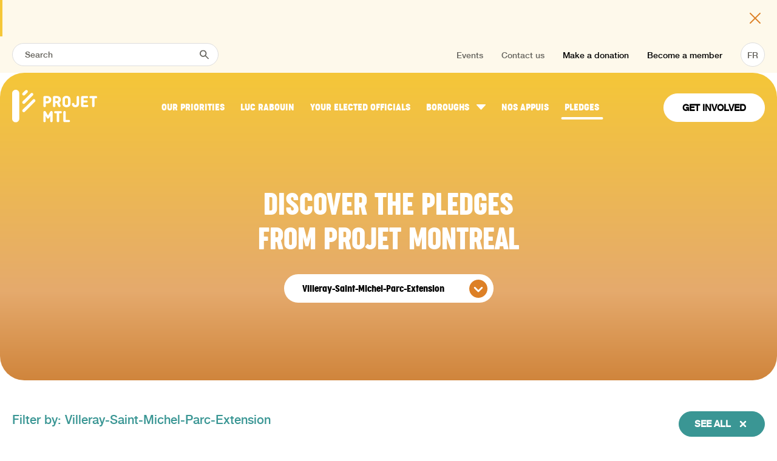

--- FILE ---
content_type: text/html; charset=UTF-8
request_url: https://projetmontreal.org/en/news?arrondissement=villeray-saint-michel-parc-extension
body_size: 26823
content:
<!DOCTYPE html><html
class="fonts-loaded" lang="en" prefix="og: http://ogp.me/ns# fb: http://ogp.me/ns/fb#"><head><meta
charset="utf-8"><meta
name="viewport"
content="width=device-width, initial-scale=1.0, maximum-scale=5.0,
user-scalable=yes, viewport-fit=cover"/><meta
name="referrer" content="origin-when-cross-origin"/><script>window.dataLayer=window.dataLayer||[];function gtag(){dataLayer.push(arguments);}
gtag("consent","default",{ad_storage:"denied",analytics_storage:"denied",functionality_storage:"denied",personalization_storage:"denied",security_storage:"granted",wait_for_update:2000,});gtag("set","ads_data_redaction",true);gtag("set","url_passthrough",true);</script><script id="cookieyes" type="text/javascript" src="https://cdn-cookieyes.com/client_data/7e53f1022ad46cb3099dd699/script.js"></script><link
rel="preconnect" href="https://fonts.gstatic.com" crossorigin><link
rel="preload" as="style" href="https://fonts.googleapis.com/css2?family=Rubik:wght@400;500&display=swap"><link
rel="stylesheet" href="https://fonts.googleapis.com/css2?family=Rubik:wght@400;500&display=swap" media="print" onload="this.media='all'"><meta
name="google-site-verification" content="RMUI3Co3EsXnmEAIXTmD_jHTT6Xq0sL7cfMIgzTNRw0" /><meta
name="msvalidate.01" content="E839E0B4E0094C51798102B2D67433A2" /><link
rel="dns-prefetch" href="assets"><link
rel="preconnect" href="assets" crossorigin><link
rel="shortcut icon" href="/dist/img/favicons/favicon.ico"><link
rel="icon" type="image/png" sizes="16x16" href="/dist/img/favicons/favicon-16x16.png"><link
rel="icon" type="image/png" sizes="32x32" href="/dist/img/favicons/favicon-32x32.png"><link
rel="manifest" href="/dist/img/favicons/manifest.json"><meta
name="mobile-web-app-capable" content="yes"><meta
name="theme-color" content="#fff"><meta
name="application-name" content="craft-webpack"><link
rel="apple-touch-icon" sizes="57x57" href="/dist/img/favicons/apple-touch-icon-57x57.png"><link
rel="apple-touch-icon" sizes="60x60" href="/dist/img/favicons/apple-touch-icon-60x60.png"><link
rel="apple-touch-icon" sizes="72x72" href="/dist/img/favicons/apple-touch-icon-72x72.png"><link
rel="apple-touch-icon" sizes="76x76" href="/dist/img/favicons/apple-touch-icon-76x76.png"><link
rel="apple-touch-icon" sizes="114x114" href="/dist/img/favicons/apple-touch-icon-114x114.png"><link
rel="apple-touch-icon" sizes="120x120" href="/dist/img/favicons/apple-touch-icon-120x120.png"><link
rel="apple-touch-icon" sizes="144x144" href="/dist/img/favicons/apple-touch-icon-144x144.png"><link
rel="apple-touch-icon" sizes="152x152" href="/dist/img/favicons/apple-touch-icon-152x152.png"><link
rel="apple-touch-icon" sizes="167x167" href="/dist/img/favicons/apple-touch-icon-167x167.png"><link
rel="apple-touch-icon" sizes="180x180" href="/dist/img/favicons/apple-touch-icon-180x180.png"><link
rel="apple-touch-icon" sizes="1024x1024" href="/dist/img/favicons/apple-touch-icon-1024x1024.png"><meta
name="apple-mobile-web-app-capable" content="yes"><meta
name="apple-mobile-web-app-status-bar-style" content="black-translucent"><meta
name="apple-mobile-web-app-title" content="craft-webpack"><link
rel="apple-touch-startup-image" media="(device-width: 320px) and (device-height: 480px) and (-webkit-device-pixel-ratio: 1)" href="/dist/img/favicons/apple-touch-startup-image-320x460.png"><link
rel="apple-touch-startup-image" media="(device-width: 320px) and (device-height: 480px) and (-webkit-device-pixel-ratio: 2)" href="/dist/img/favicons/apple-touch-startup-image-640x920.png"><link
rel="apple-touch-startup-image" media="(device-width: 320px) and (device-height: 568px) and (-webkit-device-pixel-ratio: 2)" href="/dist/img/favicons/apple-touch-startup-image-640x1096.png"><link
rel="apple-touch-startup-image" media="(device-width: 375px) and (device-height: 667px) and (-webkit-device-pixel-ratio: 2)" href="/dist/img/favicons/apple-touch-startup-image-750x1294.png"><link
rel="apple-touch-startup-image" media="(device-width: 414px) and (device-height: 736px) and (orientation: landscape) and (-webkit-device-pixel-ratio: 3)" href="/dist/img/favicons/apple-touch-startup-image-1182x2208.png"><link
rel="apple-touch-startup-image" media="(device-width: 414px) and (device-height: 736px) and (orientation: portrait) and (-webkit-device-pixel-ratio: 3)" href="/dist/img/favicons/apple-touch-startup-image-1242x2148.png"><link
rel="apple-touch-startup-image" media="(device-width: 768px) and (device-height: 1024px) and (orientation: landscape) and (-webkit-device-pixel-ratio: 1)" href="/dist/img/favicons/apple-touch-startup-image-748x1024.png"><link
rel="apple-touch-startup-image" media="(device-width: 768px) and (device-height: 1024px) and (orientation: portrait) and (-webkit-device-pixel-ratio: 1)" href="/dist/img/favicons/apple-touch-startup-image-768x1004.png"><link
rel="apple-touch-startup-image" media="(device-width: 768px) and (device-height: 1024px) and (orientation: landscape) and (-webkit-device-pixel-ratio: 2)" href="/dist/img/favicons/apple-touch-startup-image-1496x2048.png"><link
rel="apple-touch-startup-image" media="(device-width: 768px) and (device-height: 1024px) and (orientation: portrait) and (-webkit-device-pixel-ratio: 2)" href="/dist/img/favicons/apple-touch-startup-image-1536x2008.png"><link
rel="icon" type="image/png" sizes="228x228" href="/dist/img/favicons/coast-228x228.png"><meta
name="msapplication-TileColor" content="#fff"><meta
name="msapplication-TileImage" content="/dist/img/favicons/mstile-144x144.png"><meta
name="msapplication-config" content="/dist/img/favicons/browserconfig.xml"><link
rel="yandex-tableau-widget" href="/dist/img/favicons/yandex-browser-manifest.json"><script>!function(f,b,e,v,n,t,s)
{if(f.fbq)return;n=f.fbq=function(){n.callMethod?n.callMethod.apply(n,arguments):n.queue.push(arguments)};if(!f._fbq)f._fbq=n;n.push=n;n.loaded=!0;n.version='2.0';n.queue=[];t=b.createElement(e);t.async=!0;t.src=v;s=b.getElementsByTagName(e)[0];s.parentNode.insertBefore(t,s)}(window,document,'script','https://connect.facebook.net/en_US/fbevents.js');fbq('init','415584852325501');fbq('track','PageView');</script><link
rel="stylesheet" href="https://unpkg.com/flickity@2/dist/flickity.min.css"><script src="https://unpkg.com/flickity@2/dist/flickity.pkgd.min.js"></script><script src="https://cdn.jsdelivr.net/npm/flickity-imagesloaded@2.0.0/flickity-imagesloaded.min.js"></script><script></script><style>body:not(.user-is-tabbing) button:focus,body:not(.user-is-tabbing) input:focus,body:not(.user-is-tabbing) select:focus,body:not(.user-is-tabbing) textarea:focus{outline:none}</style><script>function handleFirstTab(e){if(e.keyCode===9){document.documentElement.classList.add('user-is-tabbing');window.removeEventListener('keydown',handleFirstTab);window.addEventListener('mousedown',handleMouseDownOnce);}}
function handleMouseDownOnce(){document.documentElement.classList.remove('user-is-tabbing');window.removeEventListener('mousedown',handleMouseDownOnce);window.addEventListener('keydown',handleFirstTab);}
window.addEventListener('keydown',handleFirstTab);</script><script>!function(e,t){"function"==typeof define&&define.amd?define(t):"object"==typeof exports?module.exports=t():e.Cookie=t()}(this,function(){"use strict";function e(t,n,o){return void 0===n?e.get(t):void(null===n?e.remove(t):e.set(t,n,o))}function t(e){return e.replace(/[.*+?^$|[\](){}\\-]/g,"\\$&")}function n(e){var t="";for(var n in e)if(e.hasOwnProperty(n)){if("expires"===n){var r=e[n];"object"!=typeof r&&(r+="number"==typeof r?"D":"",r=o(r)),e[n]=r.toUTCString()}if("secure"===n){if(!e[n])continue;t+=";"+n}t+=";"+n+"="+e[n]}return e.hasOwnProperty("path")||(t+=";path=/"),t}function o(e){var t=new Date,n=e.charAt(e.length-1),o=parseInt(e,10);switch(n){case"Y":t.setFullYear(t.getFullYear()+o);break;case"M":t.setMonth(t.getMonth()+o);break;case"D":t.setDate(t.getDate()+o);break;case"h":t.setHours(t.getHours()+o);break;case"m":t.setMinutes(t.getMinutes()+o);break;case"s":t.setSeconds(t.getSeconds()+o);break;default:t=new Date(e)}return t}return e.enabled=function(){var t,n="__test_key";return document.cookie=n+"=1",t=!!document.cookie,t&&e.remove(n),t},e.get=function(e,n){if("string"!=typeof e||!e)return null;e="(?:^|; )"+t(e)+"(?:=([^;]*?))?(?:;|$)";var o=new RegExp(e),r=o.exec(document.cookie);return null!==r?n?r[1]:decodeURIComponent(r[1]):null},e.getRaw=function(t){return e.get(t,!0)},e.set=function(e,t,o,r){o!==!0&&(r=o,o=!1),r=n(r?r:{});var u=e+"="+(o?t:encodeURIComponent(t))+r;document.cookie=u},e.setRaw=function(t,n,o){e.set(t,n,!0,o)},e.remove=function(t){e.set(t,"a",{expires:new Date})},e});</script><script src="https://cdnjs.cloudflare.com/ajax/libs/lazysizes/5.2.0/lazysizes.min.js" async=""></script><style>[v-cloak]{display:none !important}@font-face{font-family:'Ciutadella Rounded';src:url('/fonts/CiutadellaRounded-Bold.eot');src:url('/fonts/CiutadellaRounded-Bold.eot?#iefix') format('embedded-opentype'),url('/fonts/CiutadellaRounded-Bold.woff2') format('woff2'),url('/fonts/CiutadellaRounded-Bold.woff') format('woff'),url('/fonts/CiutadellaRounded-Bold.ttf') format('truetype');font-weight:700;font-style:normal;font-display:swap}@font-face{font-family:'cocogoose_compressed_regular';src:url('/fonts/cocogoosecompressed/cocogoosecompressed-regular-webfont.eot');src:url('/fonts/cocogoosecompressed/cocogoosecompressed-regular-webfont.eot?#iefix') format('embedded-opentype'),url('/fonts/cocogoosecompressed/cocogoosecompressed-regular-webfont.woff2') format('woff2'),url('/fonts/cocogoosecompressed/cocogoosecompressed-regular-webfont.woff') format('woff'),url('/fonts/cocogoosecompressed/cocogoosecompressed-regular-webfont.ttf') format('truetype'),url('/fonts/cocogoosecompressed/cocogoosecompressed-regular-webfont.svg#cocogoose_compressedbold') format('svg');font-weight:400;font-style:normal}@font-face{font-family:'cocogoose_condensed_regular';src:url('/fonts/cocogoosecondensed/cocogoosecondensed-regular-webfont.eot');src:url('/fonts/cocogoosecondensed/cocogoosecondensed-regular-webfont.eot?#iefix') format('embedded-opentype'),url('/fonts/cocogoosecondensed/cocogoosecondensed-regular-webfont.woff2') format('woff2'),url('/fonts/cocogoosecondensed/cocogoosecondensed-regular-webfont.woff') format('woff'),url('/fonts/cocogoosecondensed/cocogoosecondensed-regular-webfont.ttf') format('truetype'),url('/fonts/cocogoosecondensed/cocogoosecondensed-regular-webfont.svg#cocogoose_condensedregular') format('svg');font-weight:400;font-style:normal}@font-face{font-family:'helvetica_neue_medium';src:url('/fonts/helveticaneueltstd-md/helveticaneueltstd-md-webfont.eot');src:url('/fonts/helveticaneueltstd-md/helveticaneueltstd-md-webfont.eot?#iefix') format('embedded-opentype'),url('/fonts/helveticaneueltstd-md/helveticaneueltstd-md-webfont.woff2') format('woff2'),url('/fonts/helveticaneueltstd-md/helveticaneueltstd-md-webfont.woff') format('woff'),url('/fonts/helveticaneueltstd-md/helveticaneueltstd-md-webfont.ttf') format('truetype'),url('/fonts/helveticaneueltstd-md/helveticaneueltstd-md-webfont.svg#helvetica_neue_lt_std65Md') format('svg');font-weight:400;font-style:normal}@font-face{font-family:'helvetica_neue_roman';src:url('/fonts/helveticaneueltstd-roman/helveticaneueltstd-roman-webfont.eot');src:url('/fonts/helveticaneueltstd-roman/helveticaneueltstd-roman-webfont.eot?#iefix') format('embedded-opentype'),url('/fonts/helveticaneueltstd-roman/helveticaneueltstd-roman-webfont.woff2') format('woff2'),url('/fonts/helveticaneueltstd-roman/helveticaneueltstd-roman-webfont.woff') format('woff'),url('/fonts/helveticaneueltstd-roman/helveticaneueltstd-roman-webfont.ttf') format('truetype'),url('/fonts/helveticaneueltstd-roman/helveticaneueltstd-roman-webfont.svg#helvetica_neue_lt_std55_roman') format('svg');font-weight:400;font-style:normal}body #page-container .main-nav .nav-links{padding:0}body #page-container .main-nav .nav-links a{margin:0 7px}</style><link
href="https://projetmontreal.org/en/dist/css/styles.8e360f7d43b3943c42c3.css" rel="stylesheet"><script>Cookie.set("critical-css",'1',{expires:"7D",secure:true});</script><style>html{line-height:1.15;-webkit-text-size-adjust:100%}body{margin:0}main{display:block}h1{font-size:2em;margin:.67em 0}a{background-color:rgba(0,0,0,0)}img{border-style:none}button,input,select{font-family:inherit;font-size:100%;line-height:1.15;margin:0}button,input{overflow:visible}button,select{text-transform:none}[type=submit],button{-webkit-appearance:button}[type=submit]::-moz-focus-inner,button::-moz-focus-inner{border-style:none;padding:0}[type=submit]:-moz-focusring,button:-moz-focusring{outline:1px dotted ButtonText}[type=search]{-webkit-appearance:textfield;outline-offset:-2px}[type=search]::-webkit-search-decoration{-webkit-appearance:none}::-webkit-file-upload-button{-webkit-appearance:button;font:inherit}*,:after,:before{-webkit-box-sizing:border-box;box-sizing:border-box}body{background:#fff}.fluid-container{padding:1rem 5vw}@media (max-width:1400px){.fluid-container{padding:1rem 20px}}.max-container{max-width:1240px;margin:0 auto}.flex-it{display:-webkit-box;display:-ms-flexbox;display:flex;-webkit-box-align:center;-ms-flex-align:center;align-items:center;-webkit-box-pack:justify;-ms-flex-pack:justify;justify-content:space-between;-ms-flex-wrap:nowrap;flex-wrap:nowrap}@media (max-width:890px){.flex-it{-ms-flex-wrap:wrap;flex-wrap:wrap}.flex-it>div{width:100%}}.ignore{position:fixed;top:-5555px;left:-5555px}body,html{font-family:helvetica_neue_medium,-apple-system,BlinkMacSystemFont,Segoe UI,Roboto,Oxygen,Ubuntu,Cantarell,Fira Sans,Droid Sans,Helvetica Neue,sans-serif;font-weight:500}body{-webkit-font-smoothing:antialiased;-moz-osx-font-smoothing:grayscale}a{font-family:helvetica_neue_medium,-apple-system,BlinkMacSystemFont,Segoe UI,Roboto,Oxygen,Ubuntu,Cantarell,Fira Sans,Droid Sans,Helvetica Neue,sans-serif;color:inherit;text-decoration:none;color:#f5c738}h1,h2,h4,h5{font-family:cocogoose_compressed_regular,-apple-system,BlinkMacSystemFont,Segoe UI,Roboto,Oxygen,Ubuntu,Cantarell,Fira Sans,Droid Sans,Helvetica Neue,sans-serif;font-weight:700}h1,h2,h4,h5{margin:0;padding:0;line-height:1}.big-title{font-style:normal}.big-title{font-weight:700;font-size:48px;line-height:1.2;text-transform:uppercase}@media (max-width:1100px){.big-title{font-size:40px}}@media (max-width:890px){.big-title{font-size:32px}}@media (max-width:599px){.big-title{font-size:28px}}.medium-title{font-style:normal;font-weight:700;font-size:30px;line-height:1.4;text-transform:uppercase}@media (max-width:1100px){.medium-title{font-size:24px}}.big-text{font-style:normal;font-size:22px;font-weight:500;line-height:1.4}@media (max-width:1100px){.big-text{font-size:16px}}.small-text{font-style:normal;font-size:16px;font-weight:500;line-height:1.1}@media (max-width:599px){.small-text{font-size:14px}}.site-btn{display:inline-block;padding:15px 30px;border-radius:50px;border:1px solid #3a9694;text-decoration:none;background:#3a9694;font-size:15px;font-weight:700;line-height:1;color:#fff;font-family:helvetica_neue_medium,-apple-system,BlinkMacSystemFont,Segoe UI,Roboto,Oxygen,Ubuntu,Cantarell,Fira Sans,Droid Sans,Helvetica Neue,sans-serif;text-align:center;text-transform:uppercase}.site-btn .fix-type-height{position:relative;top:1px}@media (max-width:599px){.site-btn{padding:10px 21px}}.page-header{position:absolute;top:60px;left:0;width:100%;z-index:10}.top-nav{position:relative;width:100%;display:-webkit-box;display:-ms-flexbox;display:flex;-webkit-box-align:center;-ms-flex-align:center;align-items:center;-webkit-box-pack:justify;-ms-flex-pack:justify;justify-content:space-between;background:#fef9eb;color:#66645e;padding-top:10px;padding-bottom:10px;z-index:999}.top-nav .left-search{position:relative;margin-right:auto}.top-nav .left-search form{position:relative}.top-nav .left-search input{width:340px;border-radius:50px;border:1px solid #dedede;background:#fff;padding:10px 20px;font-family:helvetica_neue_medium,-apple-system,BlinkMacSystemFont,Segoe UI,Roboto,Oxygen,Ubuntu,Cantarell,Fira Sans,Droid Sans,Helvetica Neue,sans-serif;font-size:14px;font-style:normal;font-weight:300;color:#66645e}@media (max-width:767px){.top-nav .left-search input{width:auto;min-width:250px}}.top-nav .left-search input::-webkit-input-placeholder{color:#66645e}.top-nav .left-search button{position:absolute;top:50%;right:10px;-webkit-transform:translateY(-50%);-ms-transform:translateY(-50%);transform:translateY(-50%);z-index:2;background:0 0;border:none;margin-top:2px}.top-nav .link{font-family:helvetica_neue_medium,-apple-system,BlinkMacSystemFont,Segoe UI,Roboto,Oxygen,Ubuntu,Cantarell,Fira Sans,Droid Sans,Helvetica Neue,sans-serif;font-size:14px;font-style:normal;font-weight:500;margin-left:30px;color:#66645e}@media (max-width:1205px){.top-nav .link{display:none}}.top-nav .link.alternate{color:#000}.top-nav .link.btn{display:-webkit-box;display:-ms-flexbox;display:flex;-webkit-box-pack:center;-ms-flex-pack:center;justify-content:center;display:inline-block;width:40px;height:40px;background:#fff;border-radius:50%;border:1px solid #dedede;text-align:center;line-height:40px;padding-left:0;margin-left:30px}.main-nav,.top-nav .link.btn{-webkit-box-align:center;-ms-flex-align:center;align-items:center}.main-nav{width:100%;padding-top:12px;padding-bottom:12px}@media (max-width:1205px){.main-nav{padding-top:4px;padding-bottom:4px}}@media (max-width:599px){.main-nav{-webkit-box-align:center;-ms-flex-align:center;align-items:center}}.main-nav .alternate-logo{display:none}.main-nav .logo{min-width:155px;margin-right:auto}.main-nav .logo svg{width:90%;max-width:155px}@media (max-width:1205px){.main-nav .logo{width:auto;min-width:125px;margin-right:0}.main-nav .logo svg{max-width:125px}}@media (max-width:375px){.main-nav .logo{width:auto;min-width:105px}.main-nav .logo svg{max-width:105px}}.main-nav .nav-links{padding:0 0 0 25px;-webkit-box-pack:start;-ms-flex-pack:start;justify-content:flex-start}@media (max-width:1205px){.main-nav .nav-links{width:auto}}.main-nav .nav-links li,.main-nav .nav-links ul{margin:0;padding:0;list-style-type:none}@media (max-width:1205px){.main-nav .nav-links .with-subnav{display:none}}.main-nav .nav-links .with-subnav a{display:-webkit-box;display:-ms-flexbox;display:flex;-webkit-box-align:center;-ms-flex-align:center;align-items:center;line-height:1}.main-nav .nav-links .with-subnav a span{line-height:1}.main-nav .nav-links .with-subnav a svg{position:relative;top:-1px;margin-left:8px}.main-nav .nav-links .with-subnav a:before{display:none}.main-nav .nav-links a{position:relative;color:#fff;padding:7px;margin:0 12px;text-transform:uppercase;font-family:cocogoose_condensed_regular,-apple-system,BlinkMacSystemFont,Segoe UI,Roboto,Oxygen,Ubuntu,Cantarell,Fira Sans,Droid Sans,Helvetica Neue,sans-serif;font-size:18px;font-weight:blod}@media (max-width:1205px){.main-nav .nav-links a{display:none}}@media (max-width:1300px){.main-nav .nav-links a{font-size:15px;margin:0 6px;padding:7px 6px}}.main-nav .nav-links a span{position:relative;z-index:2}.main-nav .nav-links a:before{content:"";position:absolute;bottom:0;left:50%;-webkit-transform:translate(-50%,125%);-ms-transform:translate(-50%,125%);transform:translate(-50%,125%);background:#fff;z-index:1;height:4px;border-radius:4px;width:0}.main-nav .nav-cta{min-width:155px;margin-left:auto}@media (max-width:1205px){.main-nav .nav-cta{width:auto;min-width:inherit;display:-webkit-box;display:-ms-flexbox;display:flex;-webkit-box-align:center;-ms-flex-align:center;align-items:center;-webkit-box-pack:justify;-ms-flex-pack:justify;justify-content:space-between;margin-left:0}}.main-nav .nav-cta .site-btn{margin-left:15px}.home-nav .small-hero .big-title{color:#fff}.home-nav .main-nav .site-btn{background:#fff;border-color:#fff;color:#000}.subnav{position:absolute;top:170px;left:0;width:100%;z-index:-1;opacity:0;background:#fff;border-top:1px solid rgba(0,173,82,.28);padding-top:45px;padding-bottom:45px}@media (max-width:1205px){.subnav{top:148px}}.subnav ul{list-style-type:none;padding:0;margin:0;display:-webkit-box;display:-ms-flexbox;display:flex;-webkit-box-align:center;-ms-flex-align:center;align-items:center;-webkit-box-pack:justify;-ms-flex-pack:justify;justify-content:space-between;-ms-flex-wrap:wrap;flex-wrap:wrap}.subnav ul li{width:33.33333%;padding-top:10px;padding-bottom:10px}.subnav ul li a{color:#66645e;font-family:helvetica_neue_medium,-apple-system,BlinkMacSystemFont,Segoe UI,Roboto,Oxygen,Ubuntu,Cantarell,Fira Sans,Droid Sans,Helvetica Neue,sans-serif;font-size:15px;font-style:normal;font-weight:400}.navigation-mobile{position:fixed;right:0;top:0;z-index:100000000;-webkit-transform:translateX(400px);-ms-transform:translateX(400px);transform:translateX(400px);background-color:#fff;overflow-y:auto}@media (max-width:1205px){.navigation-mobile{width:400px;height:100vh}}@media (max-width:499px){.navigation-mobile{width:85%}}.navigation-mobile .navigation-header{display:-webkit-box;display:-ms-flexbox;display:flex;-webkit-box-align:center;-ms-flex-align:center;align-items:center;-webkit-box-pack:end;-ms-flex-pack:end;justify-content:flex-end;padding:9px 20px;background:#fff}.navigation-mobile .navigation-header .logo{height:auto;margin-right:auto}.navigation-mobile .navigation-header .logo svg{display:block;width:auto;margin:5px 0;height:34px}.navigation-mobile .navigation-header .site-btn{padding:8px 14px;font-size:14px}.navigation-mobile .navigation-close{position:relative;top:4px;text-align:right;font-size:28px;color:#0a2442;margin-left:10px}.navigation-mobile .navigation-link{display:-webkit-box;display:-ms-flexbox;display:flex;-webkit-box-orient:vertical;-webkit-box-direction:normal;-ms-flex-direction:column;flex-direction:column;padding:20px;border-top:1px solid rgba(0,0,0,.075)}.navigation-mobile .navigation-link .is-link,.navigation-mobile .navigation-link a{margin-bottom:10px;color:#000;font-size:16px;line-height:1;background-color:#ebf4f4;padding:15px;border-radius:3px;text-transform:uppercase;font-family:cocogoose_compressed_regular,-apple-system,BlinkMacSystemFont,Segoe UI,Roboto,Oxygen,Ubuntu,Cantarell,Fira Sans,Droid Sans,Helvetica Neue,sans-serif}.navigation-mobile .navigation-link .is-link.with-subnav ul{list-style-type:none;margin:0;padding:0}.navigation-mobile .navigation-link .is-link.with-subnav span{width:100%;display:-webkit-box;display:-ms-flexbox;display:flex;-webkit-box-align:center;-ms-flex-align:center;align-items:center;-webkit-box-pack:justify;-ms-flex-pack:justify;justify-content:space-between}.navigation-mobile .navigation-link .is-link.with-subnav svg{width:12px}.navigation-mobile .navigation-link .is-link.with-subnav svg path{fill:#3a9694}.navigation-mobile .navigation-link .is-link:last-child,.navigation-mobile .navigation-link a:last-child{margin-bottom:0}.navigation-mobile .navigation-link .link-subnav{text-align:left;padding-top:15px;display:none}.navigation-mobile .navigation-link .link-subnav a{display:inline-block;font-family:helvetica_neue_medium,-apple-system,BlinkMacSystemFont,Segoe UI,Roboto,Oxygen,Ubuntu,Cantarell,Fira Sans,Droid Sans,Helvetica Neue,sans-serif;background:0 0;margin:0;text-transform:none;font-weight:300;font-size:12px;text-align:left;padding:5px 0}.navigation-mobile .navigation-sublink{display:-webkit-box;display:-ms-flexbox;display:flex;-webkit-box-orient:vertical;-webkit-box-direction:normal;-ms-flex-direction:column;flex-direction:column;padding:0 20px 15px}.navigation-mobile .navigation-sublink a{font-size:14px;color:#0a2442;padding-top:8px;padding-bottom:8px;color:#3a9694}.navigation-mobile .navigation-sublink a.alternate{color:#f5c738}.mobile-menu-trigger{display:none;width:30px;height:30px;margin-left:12px;fill:#fff}@media (max-width:1205px){.mobile-menu-trigger{display:block}}.navigation-mobile-overlay{position:fixed;top:0;right:0;bottom:0;left:0;z-index:-1;background:rgba(10,36,66,.7);opacity:0}.site-form{padding-top:2vw}.site-form,.site-form .input-row{position:relative;width:100%}.site-form .input-row input{width:100%;border-radius:45px;border:none;padding:18px 25px 13px;font-family:cocogoose_compressed_regular,-apple-system,BlinkMacSystemFont,Segoe UI,Roboto,Oxygen,Ubuntu,Cantarell,Fira Sans,Droid Sans,Helvetica Neue,sans-serif;font-style:normal;font-weight:700;font-size:16px;line-height:1;text-transform:uppercase;color:#f5c738}@media (max-width:599px){.site-form .input-row input{padding:15px 20px 10px}}.site-form .input-row input::-webkit-input-placeholder{font-family:cocogoose_compressed_regular,-apple-system,BlinkMacSystemFont,Segoe UI,Roboto,Oxygen,Ubuntu,Cantarell,Fira Sans,Droid Sans,Helvetica Neue,sans-serif;font-style:normal;font-weight:700;font-size:16px;line-height:1;text-transform:uppercase;color:#f5c738}.site-form .input-row input::-moz-placeholder{font-family:cocogoose_compressed_regular,-apple-system,BlinkMacSystemFont,Segoe UI,Roboto,Oxygen,Ubuntu,Cantarell,Fira Sans,Droid Sans,Helvetica Neue,sans-serif;font-style:normal;font-weight:700;font-size:16px;line-height:1;text-transform:uppercase;color:#f5c738}.site-form .input-row input:-ms-input-placeholder{font-family:cocogoose_compressed_regular,-apple-system,BlinkMacSystemFont,Segoe UI,Roboto,Oxygen,Ubuntu,Cantarell,Fira Sans,Droid Sans,Helvetica Neue,sans-serif;font-style:normal;font-weight:700;font-size:16px;line-height:1;text-transform:uppercase;color:#f5c738}.site-form .input-row input::-ms-input-placeholder{font-family:cocogoose_compressed_regular,-apple-system,BlinkMacSystemFont,Segoe UI,Roboto,Oxygen,Ubuntu,Cantarell,Fira Sans,Droid Sans,Helvetica Neue,sans-serif;font-style:normal;font-weight:700;font-size:16px;line-height:1;text-transform:uppercase;color:#f5c738}.site-form .custom-select{display:inline-block;padding:18px 30px 15px;border-radius:50px;border:none;min-width:345px;text-decoration:none;font-size:14px;font-weight:700;line-height:1;color:#000;font-family:cocogoose_condensed_regular,-apple-system,BlinkMacSystemFont,Segoe UI,Roboto,Oxygen,Ubuntu,Cantarell,Fira Sans,Droid Sans,Helvetica Neue,sans-serif;text-align:left;-webkit-appearance:none;-moz-appearance:none;appearance:none;background:url(/img/site/down.svg) right 10px center no-repeat;background-size:30px;background-color:#fff}.active-campaing-form{max-width:80%;margin:0 auto}@media (max-width:767px){.active-campaing-form{max-width:100%}}.active-campaing-form label{display:block;width:100%;padding-top:5px;padding-bottom:10px;font-size:16px;color:#f5c738;text-align:left}@media (max-width:599px){.active-campaing-form label{font-size:14px}}.active-campaing-form .input-row .form-field{width:100%;background:#f0f8e9;color:#007934;border:none;font-size:12px;font-family:helvetica_neue_medium,-apple-system,BlinkMacSystemFont,Segoe UI,Roboto,Oxygen,Ubuntu,Cantarell,Fira Sans,Droid Sans,Helvetica Neue,sans-serif;min-height:45px;font-style:normal;font-weight:400;border-radius:50px;margin-bottom:10px;text-transform:none}@media (max-width:599px){.active-campaing-form .input-row .form-field{margin-bottom:5px}}.active-campaing-form .input-row .form-field::-webkit-input-placeholder{color:#007934;font-size:12px;font-family:helvetica_neue_medium,-apple-system,BlinkMacSystemFont,Segoe UI,Roboto,Oxygen,Ubuntu,Cantarell,Fira Sans,Droid Sans,Helvetica Neue,sans-serif;font-style:normal;font-weight:400;text-transform:none}.active-campaing-form .input-row .form-field::-moz-placeholder{color:#007934;font-size:12px;font-family:helvetica_neue_medium,-apple-system,BlinkMacSystemFont,Segoe UI,Roboto,Oxygen,Ubuntu,Cantarell,Fira Sans,Droid Sans,Helvetica Neue,sans-serif;font-style:normal;font-weight:400;text-transform:none}.active-campaing-form .input-row .form-field:-ms-input-placeholder{color:#007934;font-size:12px;font-family:helvetica_neue_medium,-apple-system,BlinkMacSystemFont,Segoe UI,Roboto,Oxygen,Ubuntu,Cantarell,Fira Sans,Droid Sans,Helvetica Neue,sans-serif;font-style:normal;font-weight:400;text-transform:none}.active-campaing-form .input-row .form-field::-ms-input-placeholder{color:#007934;font-size:12px;font-family:helvetica_neue_medium,-apple-system,BlinkMacSystemFont,Segoe UI,Roboto,Oxygen,Ubuntu,Cantarell,Fira Sans,Droid Sans,Helvetica Neue,sans-serif;font-style:normal;font-weight:400;text-transform:none}.active-campaing-form .form-submit{display:inline-block}.small-hero{position:relative;padding-top:10vw;padding-bottom:10vw;text-align:center;overflow:hidden;background:-webkit-gradient(linear,left top,left bottom,from(#f5c738),color-stop(71.11%,#e5aa6d),to(#d0853c));background:-o-linear-gradient(top,#f5c738 0,#e5aa6d 71.11%,#d0853c 100%);background:linear-gradient(180deg,#f5c738,#e5aa6d 71.11%,#d0853c);border-radius:40px;margin-top:115px}.small-hero.medium-hero{margin-top:0;padding-top:15vw}@media (max-width:890px){.small-hero{padding-top:100px;padding-bottom:80px}.small-hero.medium-hero{padding-top:30vw}}.small-hero .big-title{color:#000}@media (max-width:767px){.small-hero .big-title{margin-bottom:25px}.small-hero .big-title br{display:none}}.small-hero .big-title{color:#fff}.articles-listing{position:relative;width:100%;padding-top:4vw;padding-bottom:4vw}@media (max-width:890px){.articles-listing{padding-top:45px;padding-bottom:10px}}.articles-listing .listing-container{position:relative;width:100%;display:-webkit-box;display:-ms-flexbox;display:flex;-webkit-box-align:stretch;-ms-flex-align:stretch;align-items:stretch;-webkit-box-pack:start;-ms-flex-pack:start;justify-content:flex-start;-ms-flex-wrap:wrap;flex-wrap:wrap}.articles-listing .listing-container .article-item{position:relative;width:32%;margin-right:1%;background:#f1f9ea;margin-bottom:2%;border-radius:4px;overflow:hidden}@media (max-width:890px){.articles-listing .listing-container .article-item{width:49%}}@media (max-width:767px){.articles-listing .listing-container .article-item{width:100%;margin-bottom:25px}}.articles-listing .listing-container .article-item .article-link{display:block;width:100%;height:100%;position:relative}.articles-listing .listing-container .article-item .tag{display:inline-block;position:absolute;top:15px;left:15px;z-index:2;background:#f5c738;padding:8px 15px;border-radius:75px;font-weight:500;color:#000}.articles-listing .listing-container .article-item .img-wrap{display:block;overflow:hidden;border-radius:4px;position:relative}.articles-listing .listing-container .article-item .img-wrap:before{content:"";position:absolute;top:0;right:0;bottom:0;left:0;background-color:rgba(58,150,148,.1);z-index:1}.articles-listing .listing-container .article-item .img-wrap img{display:block;width:100%}.articles-listing .listing-container .article-item .img-wrap img{-webkit-transform:scale(1);-ms-transform:scale(1);transform:scale(1)}.articles-listing .listing-container .article-item .content{position:relative;padding:30px;display:block}.articles-listing .listing-container .article-item .content .big-text,.articles-listing .listing-container .article-item .content .small-text{font-family:helvetica_neue_medium,-apple-system,BlinkMacSystemFont,Segoe UI,Roboto,Oxygen,Ubuntu,Cantarell,Fira Sans,Droid Sans,Helvetica Neue,sans-serif;color:#000}.articles-listing .listing-container .article-item .content .big-text{min-height:90px}.articles-listing .listing-container .article-item .content .small-text{padding-bottom:10px}.articles-listing .listing-container .article-item .content .date,.articles-listing .listing-container .article-item .content .date.small-text{position:relative;top:25%;padding-top:4vw;padding-bottom:0;padding-right:45px;color:#000;display:-webkit-box;display:-ms-flexbox;display:flex;-webkit-box-align:center;-ms-flex-align:center;align-items:center;-webkit-box-pack:start;-ms-flex-pack:start;justify-content:flex-start}.articles-listing .listing-container .article-item svg{fill:#3a9694}.articles-listing .listing-container .article-item .icon{position:absolute;bottom:30px;right:25px;width:34px;-webkit-transform:translateZ(0);transform:translateZ(0)}.pre-footer .pre-footer-container .col-contact .content span{display:-webkit-inline-box;display:-ms-inline-flexbox;display:inline-flex;-webkit-box-align:center;-ms-flex-align:center;align-items:center;color:#3a9694}@media (max-width:767px){.pre-footer .pre-footer-container .col-contact .content span{margin-top:10px}}.popup-container{position:fixed;top:0;right:0;bottom:0;left:0;background:rgba(58,150,148,.8);z-index:99;opacity:0;z-index:-1}.popup-container .popup-content{position:absolute;top:50%;left:50%;-webkit-transform:translate(-50%,-50%) scale(.5);-ms-transform:translate(-50%,-50%) scale(.5);transform:translate(-50%,-50%) scale(.5);background:#fff;width:100%;max-width:745px;height:auto;padding:45px;text-align:center;border-radius:4px;opacity:0}@media (max-width:767px){.popup-container .popup-content{padding:45px 15px}}.popup-container .popup-content .icon{width:55px}@media (max-width:599px){.popup-container .popup-content .icon{display:none}}.popup-container .popup-content .medium-title{color:#3a9694;padding:20px 0 0;margin-bottom:0}@media (max-width:599px){.popup-container .popup-content .medium-title{padding-top:0;padding-bottom:10px;margin-top:-5px}}.popup-container .popup-content .close{position:absolute;top:25px;right:25px}</style><link
href="https://projetmontreal.org/en/dist/css/styles.8e360f7d43b3943c42c3.css" rel="stylesheet" media="print" onload="this.media=&#039;all&#039;"><noscript><link
href="https://projetmontreal.org/en/dist/css/styles.8e360f7d43b3943c42c3.css" rel="stylesheet"></noscript><title>Projet Montreal | DISCOVER OUR PROMISES</title>
<script>window.dataLayer = window.dataLayer || [];
function gtag(){dataLayer.push(arguments)};
gtag('js', new Date());
gtag('config', 'G-N80N7SH6MN', {'send_page_view': true,'anonymize_ip': false,'link_attribution': false,'allow_display_features': false});
</script><meta name="generator" content="SEOmatic">
<meta name="description" content="Because in Montreal, what matters are not empty words: it is actions that improve the lives of citizens.">
<meta name="referrer" content="no-referrer-when-downgrade">
<meta name="robots" content="all">
<meta content="en_US" property="og:locale">
<meta content="fr_CA" property="og:locale:alternate">
<meta content="Projet Montreal" property="og:site_name">
<meta content="website" property="og:type">
<meta content="https://projetmontreal.org/en/news" property="og:url">
<meta content="DISCOVER OUR PROMISES" property="og:title">
<meta content="Because in Montreal, what matters are not empty words: it is actions that improve the lives of citizens." property="og:description">
<meta content="https://projetmontreal.org/en/assets/common/signal-2025-09-17-084222_002_2025-09-18-161403_uady.jpeg" property="og:image">
<meta content="1200" property="og:image:width">
<meta content="630" property="og:image:height">
<meta content="https://monelection.org/form/member/kN8rS5G8GliVxlkfcf8DacpSxoJeTB?lang=en  https://monelection.org/form/donation/LOlOnJLFvwkhlGz6kDvLzCgjNSp6NQ?lang=en" property="og:image:alt">
<meta name="twitter:card" content="summary">
<meta name="twitter:creator" content="@">
<meta name="twitter:title" content="DISCOVER OUR PROMISES">
<meta name="twitter:description" content="Because in Montreal, what matters are not empty words: it is actions that improve the lives of citizens.">
<meta name="twitter:image" content="https://projetmontreal.org/en/assets/common/signal-2025-09-17-084222_002_2025-09-18-161403_uady.jpeg">
<meta name="twitter:image:width" content="800">
<meta name="twitter:image:height" content="800">
<meta name="twitter:image:alt" content="https://monelection.org/form/member/kN8rS5G8GliVxlkfcf8DacpSxoJeTB?lang=en  https://monelection.org/form/donation/LOlOnJLFvwkhlGz6kDvLzCgjNSp6NQ?lang=en">
<link href="https://projetmontreal.org/en/news" rel="canonical">
<link href="https://projetmontreal.org/en" rel="home">
<link href="https://projetmontreal.org/en/news" rel="alternate" hreflang="en-us">
<link href="https://projetmontreal.org/nouvelles" rel="alternate" hreflang="x-default">
<link href="https://projetmontreal.org/nouvelles" rel="alternate" hreflang="fr-ca"></head><body><script async src="https://www.googletagmanager.com/gtag/js?id=G-N80N7SH6MN"></script>
<noscript><img
height="1" width="1" style="display:none" src="https://www.facebook.com/tr?id=415584852325501&ev=PageView&noscript=1" /></noscript><div
class="top-alert-message"><svg
role="img" aria-label="Ferme le message d'alerte" xmlns="http://www.w3.org/2000/svg" class="icon-close icon-tabler icon-tabler-x" width="32" height="32" viewBox="0 0 24 24" stroke-width="1.5" stroke="#DD8026" fill="none" stroke-linecap="round" stroke-linejoin="round"><path
stroke="none" d="M0 0h24v24H0z" fill="none"/><path
d="M18 6l-12 12" /><path
d="M6 6l12 12" /></svg></div><div
id="page-container"  class="home-nav" ><nav
class="top-nav fluid-container"><div
class="left-search"><form
action="https://projetmontreal.org/en/recherche"><input
type="search" name="q" aria-label="Search" placeholder="Search" value=""><button
type="submit" tabindex="-1"><svg
width="15" height="15" viewBox="0 0 15 15" fill="none" xmlns="http://www.w3.org/2000/svg"><path
d="M14.7388 13.5213L10.2177 8.9995C10.9131 8.08651 11.3044 6.91266 11.3044 5.65158C11.3044 2.52132 8.78297 0 5.65261 0C2.52224 0 0 2.52216 0 5.65242C0 8.78268 2.52141 11.304 5.65177 11.304C6.91289 11.304 8.04274 10.9127 8.9998 10.2174L13.5217 14.7391C13.6954 14.9128 13.913 15 14.1307 15C14.3483 15 14.5652 14.9128 14.7396 14.7391C15.0869 14.3911 15.0869 13.8693 14.7388 13.5213ZM5.65261 9.56524C3.47846 9.56524 1.73965 7.82649 1.73965 5.65242C1.73965 3.47835 3.47846 1.73959 5.65261 1.73959C7.82675 1.73959 9.56556 3.47835 9.56556 5.65242C9.56556 7.82565 7.82593 9.56524 5.65261 9.56524Z" fill="#66645E"/></svg></button></form></div><div
class="right-links"><a
class="link" href="https://projetmontreal.org/en/events" title="Événements">Events</a><a
class="link" data-scrollto href="#site-footer" title="Nous joindre">Contact us</a><a
class="link alternate" href="https://monelection.org/form/donation/LOlOnJLFvwkhlGz6kDvLzCgjNSp6NQ?lang=en" title="Faites un don" target="_blank" rel="noopener noreferrer">Make a donation</a><a
class="link alternate" href="https://monelection.org/form/member/kN8rS5G8GliVxlkfcf8DacpSxoJeTB?lang=en" title="Devenez membre" target="_blank" rel="noopener noreferrer">Become a member</a><a
class="link btn" href="https://projetmontreal.org/nouvelles" title="FR">FR</a></div></nav><header
class="page-header fluid-container" id="page-header"><nav
class="main-nav flex-it"><div
class="logo"><a
href="https://projetmontreal.org/en/" title="Projet Montréal accueil"><svg
class="default-logo" role="img" viewBox="0 0 180 70" fill="none" xmlns="http://www.w3.org/2000/svg"><path
d="M48.3593 20.9764C47.764 20.3811 46.9703 20.0409 46.1483 20.0409C45.2979 20.0409 44.5042 20.3811 43.9372 20.9764L22.3939 42.5197C21.7987 43.115 21.4585 43.9087 21.4585 44.7591C21.4585 45.6094 21.7987 46.4032 22.3939 46.9701C22.9892 47.5654 23.7829 47.9055 24.6049 47.9055C25.4553 47.9055 26.249 47.5654 26.816 46.9701L48.3593 25.4268C49.6065 24.2079 49.6065 22.2236 48.3593 20.9764Z" fill="white"/><path
d="M43.9089 7.62519C43.3136 7.02991 42.5199 6.68976 41.6979 6.68976C40.8475 6.68976 40.0538 7.02991 39.4868 7.62519L22.3939 24.7181C21.7987 25.3134 21.4585 26.1071 21.4585 26.9575C21.4585 27.8079 21.7987 28.6016 22.3939 29.1685C22.9892 29.7638 23.7829 30.1039 24.6049 30.1039C25.4553 30.1039 26.249 29.7638 26.816 29.1685L43.9089 12.0756C44.5042 11.4803 44.8443 10.6866 44.8443 9.83622C44.816 9.01417 44.5042 8.22046 43.9089 7.62519Z" fill="white"/><path
d="M32.3719 1.36064C31.7766 0.765362 30.9829 0.453552 30.1325 0.453552C29.2821 0.453552 28.4884 0.793709 27.9215 1.36064L22.3939 6.88819C21.7987 7.48347 21.4585 8.27718 21.4585 9.12757C21.4585 9.97796 21.7987 10.7717 22.3939 11.3386C22.9892 11.9339 23.7829 12.274 24.6049 12.274C25.4553 12.274 26.249 11.9339 26.816 11.3386L32.3435 5.81103C33.5908 4.59213 33.5908 2.57954 32.3719 1.36064Z" fill="white"/><path
d="M15.137 61.8803C15.137 66.0756 11.7354 69.4488 7.56851 69.4488C3.37323 69.4488 0 66.0472 0 61.8803V7.56851C0 3.37323 3.40158 0 7.56851 0C11.7638 0 15.137 3.40158 15.137 7.56851V61.8803Z" fill="white"/><path
d="M66.189 15.9591C66.189 15.1937 66.4157 14.5701 66.8976 14.1165C67.3512 13.663 67.9748 13.4079 68.7401 13.4079H74.7779C75.9685 13.4079 77.074 13.6063 78.0661 13.9748C79.0583 14.3433 79.937 14.8535 80.674 15.5339C81.411 16.2142 81.9779 17.0079 82.4031 17.9717C82.8 18.9354 82.9984 19.9843 82.9984 21.1181C82.9984 22.337 82.8 23.4425 82.4031 24.4347C82.0063 25.4268 81.411 26.2772 80.674 26.9575C79.937 27.6378 79.0583 28.1764 78.0661 28.5449C77.074 28.9134 75.9685 29.1118 74.7779 29.1118H71.3764V34.5827C71.3764 35.348 71.1213 35.9717 70.6394 36.4252C70.1575 36.8787 69.5338 37.1339 68.7685 37.1339C68.0031 37.1339 67.3795 36.9071 66.8976 36.4252C66.4157 35.9717 66.189 35.348 66.189 34.5827V15.9591ZM71.3764 17.9433V24.5197H74.3244C75.4016 24.5197 76.2236 24.2079 76.8189 23.6126C77.4142 23.0173 77.726 22.1953 77.726 21.1748C77.726 20.1827 77.4142 19.389 76.8189 18.7937C76.2236 18.1984 75.4016 17.915 74.3244 17.915H71.3764V17.9433Z" fill="white"/><path
d="M102.529 33.6473C102.614 33.874 102.671 34.1575 102.671 34.4693C102.671 35.178 102.416 35.8016 101.877 36.3118C101.338 36.8221 100.715 37.0772 100.006 37.0772C99.4676 37.0772 98.9574 36.9071 98.5322 36.5953C98.107 36.2835 97.7668 35.8866 97.5684 35.4047L94.6204 28.5732H91.5873V34.5543C91.5873 35.3197 91.3322 35.9433 90.8503 36.3969C90.3684 36.8504 89.7448 37.1055 88.9794 37.1055C88.2141 37.1055 87.5905 36.8787 87.1086 36.3969C86.6267 35.9433 86.3999 35.3197 86.3999 34.5543V15.9591C86.3999 15.1937 86.6267 14.5701 87.1086 14.1165C87.5621 13.663 88.1857 13.4079 88.9511 13.4079H95.1023C96.2645 13.4079 97.3416 13.578 98.3338 13.9465C99.3259 14.315 100.176 14.7969 100.913 15.4488C101.65 16.1008 102.217 16.8661 102.614 17.8016C103.011 18.7087 103.209 19.7291 103.209 20.863C103.209 22.3654 102.898 23.6693 102.274 24.7748C101.65 25.8803 100.8 26.7307 99.7227 27.3827L102.529 33.6473ZM91.5873 17.9433V24.0378H94.5353C95.6125 24.0378 96.4345 23.7543 97.0298 23.2158C97.6251 22.6772 97.9369 21.9118 97.9369 20.948C97.9369 20.0409 97.6251 19.3039 97.0298 18.7654C96.4345 18.2268 95.6125 17.9433 94.5353 17.9433H91.5873Z" fill="white"/><path
d="M123.59 29.2819C123.59 30.5008 123.392 31.6063 122.995 32.5984C122.598 33.5906 122.003 34.4409 121.266 35.1213C120.501 35.8016 119.622 36.3402 118.573 36.7087C117.524 37.0772 116.362 37.2756 115.115 37.2756C113.839 37.2756 112.705 37.0772 111.656 36.7087C110.608 36.3402 109.701 35.8016 108.964 35.1213C108.198 34.4409 107.631 33.5906 107.234 32.5984C106.838 31.6063 106.639 30.5008 106.639 29.2819V21.0047C106.639 18.5386 107.348 16.611 108.793 15.1654C110.239 13.748 112.337 13.011 115.171 13.011C116.447 13.011 117.581 13.2094 118.63 13.578C119.679 13.9465 120.586 14.485 121.323 15.1654C122.088 15.8457 122.655 16.6961 123.052 17.6882C123.449 18.6803 123.647 19.7858 123.647 21.0047V29.2819H123.59ZM111.742 29.1969C111.742 30.274 112.025 31.1244 112.62 31.7197C113.216 32.315 114.009 32.6268 115.058 32.6268C116.107 32.6268 116.929 32.315 117.496 31.7197C118.091 31.1244 118.375 30.274 118.375 29.1969V21.1465C118.375 20.0693 118.091 19.2189 117.496 18.6236C116.901 18.0284 116.107 17.7165 115.058 17.7165C114.009 17.7165 113.187 18.0284 112.62 18.6236C112.025 19.2189 111.742 20.0693 111.742 21.1465V29.1969Z" fill="white"/><path
d="M129.033 28.0346C129.798 28.0346 130.422 28.2614 130.875 28.715C131.329 29.1685 131.612 29.7354 131.669 30.4441C131.754 31.1244 132.009 31.663 132.434 32.0598C132.831 32.4283 133.398 32.6268 134.079 32.6268C134.844 32.6268 135.439 32.3717 135.864 31.8898C136.29 31.4079 136.516 30.7276 136.516 29.9055V15.7606C136.516 14.9953 136.743 14.3717 137.225 13.9181C137.707 13.4646 138.33 13.2094 139.096 13.2094C139.861 13.2094 140.485 13.4362 140.967 13.9181C141.449 14.3717 141.704 14.9953 141.704 15.7606V29.9905C141.704 31.1244 141.505 32.1165 141.137 33.0236C140.768 33.9307 140.258 34.6961 139.578 35.3197C138.897 35.9433 138.104 36.4252 137.168 36.7654C136.233 37.1055 135.212 37.2756 134.05 37.2756C131.868 37.2756 130.082 36.6803 128.749 35.5181C127.417 34.3559 126.652 32.7402 126.482 30.6992C126.425 30.0189 126.652 29.3953 127.134 28.8567C127.644 28.3181 128.268 28.0346 129.033 28.0346Z" fill="white"/><path
d="M151.228 27.2976V32.2583H158.967C159.647 32.2583 160.214 32.485 160.639 32.9102C161.065 33.3354 161.263 33.9024 161.263 34.5827C161.263 35.263 161.065 35.8299 160.639 36.2551C160.214 36.6803 159.676 36.9071 158.967 36.9071H148.592C147.827 36.9071 147.203 36.6803 146.75 36.1984C146.296 35.7449 146.041 35.1213 146.041 34.3559V15.9307C146.041 15.1654 146.268 14.5417 146.75 14.0882C147.203 13.6346 147.827 13.3795 148.592 13.3795H158.627C159.307 13.3795 159.874 13.5779 160.299 14.0031C160.724 14.4283 160.923 14.9669 160.923 15.6756C160.923 16.3559 160.724 16.9228 160.299 17.3764C159.874 17.8299 159.335 18.0283 158.627 18.0283H151.257V22.6772H157.578C158.258 22.6772 158.825 22.9039 159.222 23.3291C159.619 23.7543 159.817 24.3213 159.817 25.0016C159.817 25.6819 159.619 26.2488 159.222 26.6457C158.825 27.0425 158.258 27.2409 157.578 27.2409H151.228V27.2976Z" fill="white"/><path
d="M163.672 15.7323C163.672 15.052 163.871 14.485 164.296 14.0598C164.721 13.6347 165.26 13.4079 165.968 13.4079H177.704C178.384 13.4079 178.951 13.6347 179.376 14.0598C179.801 14.5134 180 15.0803 180 15.7606C180 16.441 179.801 17.0079 179.376 17.4331C178.951 17.8583 178.413 18.0567 177.704 18.0567H174.444V34.5543C174.444 35.3197 174.189 35.9433 173.707 36.3969C173.225 36.8504 172.601 37.1055 171.836 37.1055C171.071 37.1055 170.447 36.8787 169.965 36.3969C169.483 35.9433 169.257 35.3197 169.257 34.5543V18.0567H165.968C165.288 18.0567 164.721 17.8299 164.296 17.4047C163.871 16.9795 163.672 16.4126 163.672 15.7323Z" fill="white"/><path
d="M75.9968 54.9921L80.4472 47.0835C80.7307 46.5732 81.0992 46.1764 81.5527 45.8646C82.0063 45.5527 82.5732 45.411 83.2535 45.411C84.0189 45.411 84.6141 45.6378 85.0677 46.1197C85.5212 46.5732 85.748 47.1969 85.748 47.9622V66.8976C85.748 67.6063 85.4929 68.2016 84.9826 68.6268C84.4724 69.0803 83.8771 69.2787 83.1685 69.2787C82.4598 69.2787 81.8645 69.052 81.411 68.6268C80.9574 68.1732 80.7023 67.6063 80.7023 66.8976V55.8425L78.2078 60.2929C77.9811 60.6898 77.6692 61.0299 77.3291 61.2567C76.9889 61.4835 76.5354 61.6252 75.9401 61.6252C75.3448 61.6252 74.8913 61.5118 74.5511 61.2567C74.1826 61.0299 73.8992 60.7181 73.7007 60.3213L71.0645 55.7008V66.9827C71.0645 67.663 70.8378 68.2299 70.3559 68.6551C69.9023 69.0803 69.307 69.2787 68.6267 69.2787C67.9464 69.2787 67.3511 69.0803 66.8976 68.6551C66.4441 68.2299 66.2173 67.6913 66.2173 66.9827V47.9339C66.2173 47.1685 66.4441 46.5449 66.8976 46.0913C67.3511 45.6378 67.9464 45.3827 68.7118 45.3827C69.3921 45.3827 69.959 45.5244 70.4126 45.8362C70.8661 46.148 71.2063 46.5449 71.5181 47.0551L75.9968 54.9921Z" fill="white"/><path
d="M88.8945 47.9055C88.8945 47.2252 89.093 46.6583 89.5182 46.2331C89.9434 45.8079 90.4819 45.5811 91.1906 45.5811H102.926C103.606 45.5811 104.173 45.8079 104.598 46.2331C105.024 46.6866 105.222 47.2535 105.222 47.9339C105.222 48.6142 105.024 49.1811 104.598 49.6063C104.173 50.0315 103.635 50.2299 102.926 50.2299H99.6662V66.7276C99.6662 67.4929 99.4111 68.1165 98.9292 68.5701C98.4473 69.0236 97.8237 69.2787 97.0583 69.2787C96.293 69.2787 95.6693 69.052 95.1874 68.5701C94.7056 68.1165 94.4788 67.4929 94.4788 66.7276V50.2299H91.1906C90.5103 50.2299 89.9434 50.0031 89.5182 49.578C89.093 49.1528 88.8945 48.5858 88.8945 47.9055Z" fill="white"/><path
d="M113.556 64.4315H120.217C120.898 64.4315 121.465 64.6583 121.89 65.0835C122.315 65.5087 122.514 66.0756 122.514 66.7559C122.514 67.4362 122.315 68.0031 121.89 68.4283C121.465 68.8535 120.926 69.0803 120.217 69.0803H110.948C110.183 69.0803 109.559 68.8535 109.077 68.3716C108.595 67.9181 108.369 67.2945 108.369 66.5291V47.9055C108.369 47.1402 108.595 46.5165 109.077 46.063C109.559 45.6094 110.183 45.3543 110.948 45.3543C111.714 45.3543 112.337 45.5811 112.819 46.063C113.301 46.5165 113.556 47.1402 113.556 47.9055V64.4315Z" fill="white"/></svg><svg
class="alternate-logo" role="img" viewBox="0 0 120 47" fill="none" xmlns="http://www.w3.org/2000/svg"><path
d="M32.2393 13.9843C31.8424 13.5874 31.3133 13.3606 30.7653 13.3606C30.1983 13.3606 29.6692 13.5874 29.2913 13.9843L14.929 28.3465C14.5322 28.7433 14.3054 29.2725 14.3054 29.8394C14.3054 30.4063 14.5322 30.9355 14.929 31.3134C15.3259 31.7103 15.855 31.937 16.4031 31.937C16.97 31.937 17.4991 31.7103 17.8771 31.3134L32.2393 16.9512C33.0708 16.1386 33.0708 14.8158 32.2393 13.9843Z" fill="#000"/><path
d="M29.2724 5.08347C28.8755 4.68662 28.3464 4.45985 27.7983 4.45985C27.2314 4.45985 26.7023 4.68662 26.3243 5.08347L14.929 16.4788C14.5322 16.8756 14.3054 17.4047 14.3054 17.9717C14.3054 18.5386 14.5322 19.0677 14.929 19.4457C15.3259 19.8425 15.855 20.0693 16.4031 20.0693C16.97 20.0693 17.4991 19.8425 17.8771 19.4457L29.2724 8.05041C29.6692 7.65356 29.896 7.12442 29.896 6.5575C29.8771 6.00946 29.6692 5.48033 29.2724 5.08347Z" fill="#000"/><path
d="M21.581 0.907047C21.1842 0.510196 20.655 0.302322 20.0881 0.302322C19.5212 0.302322 18.992 0.529094 18.6141 0.907047L14.929 4.59209C14.5322 4.98894 14.3054 5.51808 14.3054 6.08501C14.3054 6.65194 14.5322 7.18107 14.929 7.55902C15.3259 7.95587 15.855 8.18264 16.4031 8.18264C16.97 8.18264 17.4991 7.95587 17.8771 7.55902L21.5621 3.87398C22.3936 3.06138 22.3936 1.71965 21.581 0.907047Z" fill="#000"/><path
d="M10.0913 41.2536C10.0913 44.0504 7.82363 46.2993 5.04568 46.2993C2.24882 46.2993 0 44.0315 0 41.2536V5.04568C0 2.24882 2.26772 0 5.04568 0C7.84253 0 10.0913 2.26772 10.0913 5.04568V41.2536Z" fill="#000"/><path
d="M44.1257 10.6394C44.1257 10.1291 44.2769 9.71339 44.5982 9.41102C44.9005 9.10866 45.3163 8.93858 45.8265 8.93858H49.8517C50.6454 8.93858 51.3824 9.07087 52.0439 9.31654C52.7053 9.56221 53.2911 9.90236 53.7824 10.3559C54.2738 10.8095 54.6517 11.3386 54.9352 11.9811C55.1998 12.6236 55.332 13.3228 55.332 14.0787C55.332 14.8913 55.1998 15.6284 54.9352 16.2898C54.6706 16.9512 54.2738 17.5181 53.7824 17.9717C53.2911 18.4252 52.7053 18.7843 52.0439 19.0299C51.3824 19.2756 50.6454 19.4079 49.8517 19.4079H47.584V23.0551C47.584 23.5654 47.4139 23.9811 47.0927 24.2835C46.7714 24.5858 46.3557 24.7559 45.8454 24.7559C45.3352 24.7559 44.9194 24.6047 44.5982 24.2835C44.2769 23.9811 44.1257 23.5654 44.1257 23.0551V10.6394ZM47.584 11.9622V16.3465H49.5494C50.2675 16.3465 50.8155 16.1386 51.2124 15.7417C51.6092 15.3449 51.8171 14.7969 51.8171 14.1165C51.8171 13.4551 51.6092 12.926 51.2124 12.5291C50.8155 12.1323 50.2675 11.9433 49.5494 11.9433H47.584V11.9622Z" fill="#000"/><path
d="M68.3526 22.4315C68.4093 22.5827 68.4471 22.7717 68.4471 22.9795C68.4471 23.452 68.277 23.8677 67.918 24.2079C67.5589 24.5481 67.1432 24.7181 66.6707 24.7181C66.3117 24.7181 65.9715 24.6047 65.688 24.3969C65.4046 24.189 65.1778 23.9244 65.0455 23.6032L63.0802 19.0488H61.0581V23.0362C61.0581 23.5465 60.888 23.9622 60.5668 24.2646C60.2455 24.5669 59.8298 24.737 59.3195 24.737C58.8093 24.737 58.3936 24.5858 58.0723 24.2646C57.751 23.9622 57.5999 23.5465 57.5999 23.0362V10.6394C57.5999 10.1291 57.751 9.71339 58.0723 9.41102C58.3747 9.10866 58.7904 8.93858 59.3006 8.93858H63.4014C64.1762 8.93858 64.8944 9.05197 65.5558 9.29764C66.2172 9.54331 66.7841 9.86457 67.2755 10.2992C67.7668 10.7339 68.1447 11.2441 68.4093 11.8677C68.6739 12.4724 68.8062 13.1528 68.8062 13.9087C68.8062 14.9102 68.5983 15.7795 68.1825 16.5165C67.7668 17.2536 67.1999 17.8205 66.4818 18.2551L68.3526 22.4315ZM61.0581 11.9622V16.0252H63.0235C63.7416 16.0252 64.2896 15.8362 64.6865 15.4772C65.0833 15.1181 65.2912 14.6079 65.2912 13.9654C65.2912 13.3606 65.0833 12.8693 64.6865 12.5102C64.2896 12.1512 63.7416 11.9622 63.0235 11.9622H61.0581Z" fill="#000"/><path
d="M82.3941 19.5213C82.3941 20.3339 82.2618 21.0709 81.9972 21.7323C81.7326 22.3937 81.3358 22.9606 80.8444 23.4142C80.3342 23.8677 79.7484 24.2268 79.0492 24.4725C78.35 24.7181 77.5752 24.8504 76.7437 24.8504C75.8933 24.8504 75.1374 24.7181 74.4381 24.4725C73.7389 24.2268 73.1342 23.8677 72.6429 23.4142C72.1326 22.9606 71.7547 22.3937 71.4901 21.7323C71.2255 21.0709 71.0933 20.3339 71.0933 19.5213V14.0032C71.0933 12.3591 71.5657 11.074 72.5295 10.1102C73.4933 9.16535 74.8917 8.67401 76.7815 8.67401C77.6318 8.67401 78.3878 8.80629 79.087 9.05196C79.7862 9.29763 80.3909 9.65669 80.8822 10.1102C81.3925 10.5638 81.7704 11.1307 82.035 11.7921C82.2996 12.4535 82.4319 13.1906 82.4319 14.0032V19.5213H82.3941ZM74.4948 19.4646C74.4948 20.1827 74.6838 20.7496 75.0807 21.1465C75.4775 21.5433 76.0067 21.7512 76.7059 21.7512C77.4051 21.7512 77.9531 21.5433 78.3311 21.1465C78.7279 20.7496 78.9169 20.1827 78.9169 19.4646V14.0976C78.9169 13.3795 78.7279 12.8126 78.3311 12.4158C77.9342 12.0189 77.4051 11.811 76.7059 11.811C76.0067 11.811 75.4586 12.0189 75.0807 12.4158C74.6838 12.8126 74.4948 13.3795 74.4948 14.0976V19.4646Z" fill="#000"/><path
d="M86.0219 18.6898C86.5321 18.6898 86.9479 18.841 87.2503 19.1434C87.5526 19.4457 87.7416 19.8237 87.7794 20.2961C87.8361 20.7497 88.0062 21.1087 88.2896 21.3733C88.5542 21.6189 88.9321 21.7512 89.3857 21.7512C89.8959 21.7512 90.2928 21.5812 90.5762 21.2599C90.8597 20.9386 91.0109 20.4851 91.0109 19.9371V10.5071C91.0109 9.99689 91.1621 9.58114 91.4833 9.27878C91.8046 8.97641 92.2203 8.80634 92.7306 8.80634C93.2408 8.80634 93.6566 8.95752 93.9778 9.27878C94.2991 9.58114 94.4692 9.99689 94.4692 10.5071V19.9937C94.4692 20.7497 94.3369 21.4111 94.0912 22.0158C93.8455 22.6205 93.5054 23.1308 93.0518 23.5465C92.5983 23.9623 92.0692 24.2835 91.4455 24.5103C90.8219 24.7371 90.1416 24.8504 89.3668 24.8504C87.9117 24.8504 86.7211 24.4536 85.8329 23.6788C84.9447 22.904 84.4345 21.8268 84.3211 20.4662C84.2833 20.0126 84.4345 19.5969 84.7558 19.2378C85.0959 18.8788 85.5117 18.6898 86.0219 18.6898Z" fill="#000"/><path
d="M100.819 18.1984V21.5055H105.978C106.432 21.5055 106.81 21.6567 107.093 21.9401C107.377 22.2236 107.509 22.6016 107.509 23.0551C107.509 23.5087 107.377 23.8866 107.093 24.1701C106.81 24.4535 106.451 24.6047 105.978 24.6047H99.0616C98.5514 24.6047 98.1356 24.4535 97.8333 24.1323C97.5309 23.8299 97.3608 23.4142 97.3608 22.9039V10.6205C97.3608 10.1102 97.512 9.69447 97.8333 9.3921C98.1356 9.08974 98.5514 8.91966 99.0616 8.91966H105.751C106.205 8.91966 106.583 9.05194 106.866 9.33541C107.15 9.61887 107.282 9.97793 107.282 10.4504C107.282 10.9039 107.15 11.2819 106.866 11.5842C106.583 11.8866 106.224 12.0189 105.751 12.0189H100.838V15.1181H105.052C105.506 15.1181 105.884 15.2693 106.148 15.5527C106.413 15.8362 106.545 16.2142 106.545 16.6677C106.545 17.1212 106.413 17.4992 106.148 17.7638C105.884 18.0283 105.506 18.1606 105.052 18.1606H100.819V18.1984Z" fill="#000"/><path
d="M109.115 10.4882C109.115 10.0346 109.247 9.6567 109.53 9.37323C109.814 9.08977 110.173 8.93858 110.645 8.93858H118.469C118.923 8.93858 119.301 9.08977 119.584 9.37323C119.868 9.6756 120 10.0535 120 10.5071C120 10.9606 119.868 11.3386 119.584 11.6221C119.301 11.9055 118.942 12.0378 118.469 12.0378H116.296V23.0362C116.296 23.5465 116.126 23.9622 115.805 24.2646C115.483 24.5669 115.068 24.737 114.557 24.737C114.047 24.737 113.631 24.5858 113.31 24.2646C112.989 23.9622 112.838 23.5465 112.838 23.0362V12.0378H110.645C110.192 12.0378 109.814 11.8866 109.53 11.6032C109.247 11.3197 109.115 10.9417 109.115 10.4882Z" fill="#000"/><path
d="M50.6647 36.6614L53.6316 31.389C53.8206 31.0488 54.0663 30.7842 54.3687 30.5764C54.671 30.3685 55.049 30.274 55.5025 30.274C56.0128 30.274 56.4096 30.4252 56.712 30.7465C57.0143 31.0488 57.1655 31.4646 57.1655 31.9748V44.5984C57.1655 45.0709 56.9954 45.4677 56.6553 45.7512C56.3151 46.0536 55.9183 46.1858 55.4458 46.1858C54.9734 46.1858 54.5765 46.0347 54.2742 45.7512C53.9718 45.4488 53.8017 45.0709 53.8017 44.5984V37.2283L52.1387 40.1953C51.9876 40.4598 51.7797 40.6866 51.5529 40.8378C51.3261 40.989 51.0238 41.0835 50.6269 41.0835C50.2301 41.0835 49.9277 41.0079 49.7009 40.8378C49.4553 40.6866 49.2663 40.4787 49.134 40.2142L47.3765 37.1339V44.6551C47.3765 45.1087 47.2253 45.4866 46.9041 45.7701C46.6017 46.0536 46.2049 46.1858 45.7513 46.1858C45.2978 46.1858 44.9009 46.0536 44.5986 45.7701C44.2962 45.4866 44.145 45.1276 44.145 44.6551V31.9559C44.145 31.4457 44.2962 31.0299 44.5986 30.7276C44.9009 30.4252 45.2978 30.2551 45.808 30.2551C46.2616 30.2551 46.6395 30.3496 46.9419 30.5575C47.2442 30.7653 47.471 31.0299 47.6789 31.3701L50.6647 36.6614Z" fill="#000"/><path
d="M59.2632 31.937C59.2632 31.4835 59.3955 31.1055 59.6789 30.822C59.9624 30.5386 60.3215 30.3874 60.7939 30.3874H68.6175C69.0711 30.3874 69.449 30.5386 69.7325 30.822C70.016 31.1244 70.1482 31.5024 70.1482 31.9559C70.1482 32.4094 70.016 32.7874 69.7325 33.0709C69.449 33.3543 69.09 33.4866 68.6175 33.4866H66.4443V44.485C66.4443 44.9953 66.2742 45.411 65.953 45.7134C65.6317 46.0158 65.216 46.1858 64.7057 46.1858C64.1955 46.1858 63.7797 46.0347 63.4585 45.7134C63.1372 45.411 62.986 44.9953 62.986 44.485V33.4866H60.7939C60.3404 33.4866 59.9624 33.3354 59.6789 33.052C59.3955 32.7685 59.2632 32.3905 59.2632 31.937Z" fill="#000"/><path
d="M75.7039 42.9544H80.1448C80.5984 42.9544 80.9763 43.1055 81.2598 43.389C81.5433 43.6725 81.6755 44.0504 81.6755 44.504C81.6755 44.9575 81.5433 45.3355 81.2598 45.6189C80.9763 45.9024 80.6173 46.0536 80.1448 46.0536H73.9653C73.4551 46.0536 73.0393 45.9024 72.718 45.5811C72.3968 45.2788 72.2456 44.863 72.2456 44.3528V31.937C72.2456 31.4268 72.3968 31.011 72.718 30.7087C73.0393 30.4063 73.4551 30.2362 73.9653 30.2362C74.4755 30.2362 74.8913 30.3874 75.2125 30.7087C75.5338 31.011 75.7039 31.4268 75.7039 31.937V42.9544Z" fill="#000"/></svg><span
class="ignore">Projet Montréal Accueil</span></a></div><div
class="nav-links"><ul
class="nav-links-list flex-it"><li
class="nav-link-item"><a
href="/page/idees"
title="Nos idées"
class=""
><span>Our priorities</span></a></li><li
class="nav-link-item"><a
href="https://projetmontreal.org/en/luc-rabouin"
title="Luc Rabouin"
class=""
><span>Luc Rabouin</span></a></li><li
class="nav-link-item"><a
href="https://projetmontreal.org/en/team"
title="Vos élu.es"
class=""
><span>Your elected officials</span></a></li><li
class="nav-link-item with-subnav"><a
href="#"
title="Arrondissements"
class=""
><span>
Boroughs
<svg
width="15" height="9" viewBox="0 0 15 9" fill="none" xmlns="http://www.w3.org/2000/svg"><path
fill-rule="evenodd" clip-rule="evenodd" d="M0.620129 0C0.363194 0.00233237 0.134571 0.192409 0.0417561 0.476954C-0.0500807 0.762651 0.0124457 1.08684 0.201004 1.2944L7.07795 8.80409C7.31633 9.0653 7.68368 9.0653 7.92303 8.80409L14.8 1.2944H14.799C14.9876 1.08684 15.0501 0.762672 14.9582 0.476954C14.8654 0.191256 14.6358 0.00235835 14.3789 0H0.620129Z" fill="white"/></svg></span></a></li><li
class="nav-link-item"><a
href="https://projetmontreal.org/en/page/ils-elles-nous-appuient"
title="Nos appuis"
class=""
><span>Nos appuis</span></a></li><li
class="nav-link-item"><a
href="https://projetmontreal.org/en/news"
title="Nos engagements"
class="is-active"
><span>Pledges</span></a></li></ul></div><div
class="nav-cta"><a
class="site-btn" title="Get involved" href="https://projetmontreal.org/en/page/get-involved" ><span
class="fix-type-height">Get involved</span></a><svg
role="img" class="mobile-menu-trigger" viewBox="0 0 51 37" xmlns="http://www.w3.org/2000/svg"><path
d="M2.336.588a1.784 1.784 0 1 0 0 3.567h46.378a1.784 1.784 0 1 0 0-3.567zm0 16.054a1.784 1.784 0 1 0 0 3.567h46.378a1.784 1.784 0 1 0 0-3.567zm0 16.054a1.784 1.784 0 1 0 0 3.567h46.378a1.784 1.784 0 1 0 0-3.567z" /></svg></div></nav></header><div
class="subnav fluid-container"><ul><li><a
class="" href="https://projetmontreal.org/en/boroughs/ahuntsic-cartierville" title="Ahuntsic-Cartierville" tabindex="-1">Ahuntsic-Cartierville</a></li><li><a
class="" href="https://projetmontreal.org/en/boroughs/anjou" title="Anjou" tabindex="-1">Anjou</a></li><li><a
class="" href="https://projetmontreal.org/en/boroughs/cdn-ndg" title="Côte-des-Neiges–Notre-Dame-de-Grâce" tabindex="-1">Côte-des-Neiges–Notre-Dame-de-Grâce</a></li><li><a
class="" href="https://projetmontreal.org/en/boroughs/lachine" title="Lachine" tabindex="-1">Lachine</a></li><li><a
class="" href="https://projetmontreal.org/en/boroughs/lasalle" title="LaSalle" tabindex="-1">LaSalle</a></li><li><a
class="" href="https://projetmontreal.org/en/boroughs/le-plateau-mont-royal" title="Le Plateau-Mont-Royal" tabindex="-1">Le Plateau-Mont-Royal</a></li><li><a
class="" href="https://projetmontreal.org/en/boroughs/ibsg" title="L’Île-Bizard–Sainte-Geneviève" tabindex="-1">L’Île-Bizard–Sainte-Geneviève</a></li><li><a
class="" href="https://projetmontreal.org/en/boroughs/mercier-hochelaga-maisonneuve" title="Mercier–Hochelaga-Maisonneuve" tabindex="-1">Mercier–Hochelaga-Maisonneuve</a></li><li><a
class="" href="https://projetmontreal.org/en/boroughs/mtl-nord" title="Montréal-Nord" tabindex="-1">Montréal-Nord</a></li><li><a
class="" href="https://projetmontreal.org/en/boroughs/outremont" title="Outremont" tabindex="-1">Outremont</a></li><li><a
class="" href="https://projetmontreal.org/en/boroughs/pierrefonds-roxboro" title="Pierrefonds-Roxboro" tabindex="-1">Pierrefonds-Roxboro</a></li><li><a
class="" href="https://projetmontreal.org/en/boroughs/rdp-pat" title="Rivière-des-Prairies–Pointe-aux-Trembles" tabindex="-1">Rivière-des-Prairies–Pointe-aux-Trembles</a></li><li><a
class="" href="https://projetmontreal.org/en/boroughs/rosemont-la-petite-patrie" title="Rosemont–La Petite-Patrie" tabindex="-1">Rosemont–La Petite-Patrie</a></li><li><a
class="" href="https://projetmontreal.org/en/boroughs/saint-laurent" title="Saint-Laurent" tabindex="-1">Saint-Laurent</a></li><li><a
class="" href="https://projetmontreal.org/en/boroughs/saint-leonard" title="Saint-Léonard" tabindex="-1">Saint-Léonard</a></li><li><a
class="" href="https://projetmontreal.org/en/boroughs/sud-ouest" title="Sud-ouest" tabindex="-1">Sud-ouest</a></li><li><a
class="" href="https://projetmontreal.org/en/boroughs/verdun" title="Verdun" tabindex="-1">Verdun</a></li><li><a
class="" href="https://projetmontreal.org/en/boroughs/ville-marie" title="Ville-Marie" tabindex="-1">Ville-Marie</a></li><li><a
class="" href="https://projetmontreal.org/en/boroughs/villeray-saint-michel-parc-extension" title="Villeray-Saint-Michel-Parc-Extension" tabindex="-1">Villeray-Saint-Michel-Parc-Extension</a></li></ul></div><div
class="navigation-mobile-overlay"></div><aside
class="navigation-mobile"><div
class="navigation-header"><a
class="logo" href="https://projetmontreal.org/en/" title="Projet Montréal 2021" tabindex="-1" ><svg
role="img" viewBox="0 0 120 47" fill="none" xmlns="http://www.w3.org/2000/svg"><path
d="M32.2393 13.9843C31.8424 13.5874 31.3133 13.3606 30.7653 13.3606C30.1983 13.3606 29.6692 13.5874 29.2913 13.9843L14.929 28.3465C14.5322 28.7433 14.3054 29.2725 14.3054 29.8394C14.3054 30.4063 14.5322 30.9355 14.929 31.3134C15.3259 31.7103 15.855 31.937 16.4031 31.937C16.97 31.937 17.4991 31.7103 17.8771 31.3134L32.2393 16.9512C33.0708 16.1386 33.0708 14.8158 32.2393 13.9843Z" fill="#000"/><path
d="M29.2724 5.08347C28.8755 4.68662 28.3464 4.45985 27.7983 4.45985C27.2314 4.45985 26.7023 4.68662 26.3243 5.08347L14.929 16.4788C14.5322 16.8756 14.3054 17.4047 14.3054 17.9717C14.3054 18.5386 14.5322 19.0677 14.929 19.4457C15.3259 19.8425 15.855 20.0693 16.4031 20.0693C16.97 20.0693 17.4991 19.8425 17.8771 19.4457L29.2724 8.05041C29.6692 7.65356 29.896 7.12442 29.896 6.5575C29.8771 6.00946 29.6692 5.48033 29.2724 5.08347Z" fill="#000"/><path
d="M21.581 0.907047C21.1842 0.510196 20.655 0.302322 20.0881 0.302322C19.5212 0.302322 18.992 0.529094 18.6141 0.907047L14.929 4.59209C14.5322 4.98894 14.3054 5.51808 14.3054 6.08501C14.3054 6.65194 14.5322 7.18107 14.929 7.55902C15.3259 7.95587 15.855 8.18264 16.4031 8.18264C16.97 8.18264 17.4991 7.95587 17.8771 7.55902L21.5621 3.87398C22.3936 3.06138 22.3936 1.71965 21.581 0.907047Z" fill="#000"/><path
d="M10.0913 41.2536C10.0913 44.0504 7.82363 46.2993 5.04568 46.2993C2.24882 46.2993 0 44.0315 0 41.2536V5.04568C0 2.24882 2.26772 0 5.04568 0C7.84253 0 10.0913 2.26772 10.0913 5.04568V41.2536Z" fill="#000"/><path
d="M44.1257 10.6394C44.1257 10.1291 44.2769 9.71339 44.5982 9.41102C44.9005 9.10866 45.3163 8.93858 45.8265 8.93858H49.8517C50.6454 8.93858 51.3824 9.07087 52.0439 9.31654C52.7053 9.56221 53.2911 9.90236 53.7824 10.3559C54.2738 10.8095 54.6517 11.3386 54.9352 11.9811C55.1998 12.6236 55.332 13.3228 55.332 14.0787C55.332 14.8913 55.1998 15.6284 54.9352 16.2898C54.6706 16.9512 54.2738 17.5181 53.7824 17.9717C53.2911 18.4252 52.7053 18.7843 52.0439 19.0299C51.3824 19.2756 50.6454 19.4079 49.8517 19.4079H47.584V23.0551C47.584 23.5654 47.4139 23.9811 47.0927 24.2835C46.7714 24.5858 46.3557 24.7559 45.8454 24.7559C45.3352 24.7559 44.9194 24.6047 44.5982 24.2835C44.2769 23.9811 44.1257 23.5654 44.1257 23.0551V10.6394ZM47.584 11.9622V16.3465H49.5494C50.2675 16.3465 50.8155 16.1386 51.2124 15.7417C51.6092 15.3449 51.8171 14.7969 51.8171 14.1165C51.8171 13.4551 51.6092 12.926 51.2124 12.5291C50.8155 12.1323 50.2675 11.9433 49.5494 11.9433H47.584V11.9622Z" fill="#000"/><path
d="M68.3526 22.4315C68.4093 22.5827 68.4471 22.7717 68.4471 22.9795C68.4471 23.452 68.277 23.8677 67.918 24.2079C67.5589 24.5481 67.1432 24.7181 66.6707 24.7181C66.3117 24.7181 65.9715 24.6047 65.688 24.3969C65.4046 24.189 65.1778 23.9244 65.0455 23.6032L63.0802 19.0488H61.0581V23.0362C61.0581 23.5465 60.888 23.9622 60.5668 24.2646C60.2455 24.5669 59.8298 24.737 59.3195 24.737C58.8093 24.737 58.3936 24.5858 58.0723 24.2646C57.751 23.9622 57.5999 23.5465 57.5999 23.0362V10.6394C57.5999 10.1291 57.751 9.71339 58.0723 9.41102C58.3747 9.10866 58.7904 8.93858 59.3006 8.93858H63.4014C64.1762 8.93858 64.8944 9.05197 65.5558 9.29764C66.2172 9.54331 66.7841 9.86457 67.2755 10.2992C67.7668 10.7339 68.1447 11.2441 68.4093 11.8677C68.6739 12.4724 68.8062 13.1528 68.8062 13.9087C68.8062 14.9102 68.5983 15.7795 68.1825 16.5165C67.7668 17.2536 67.1999 17.8205 66.4818 18.2551L68.3526 22.4315ZM61.0581 11.9622V16.0252H63.0235C63.7416 16.0252 64.2896 15.8362 64.6865 15.4772C65.0833 15.1181 65.2912 14.6079 65.2912 13.9654C65.2912 13.3606 65.0833 12.8693 64.6865 12.5102C64.2896 12.1512 63.7416 11.9622 63.0235 11.9622H61.0581Z" fill="#000"/><path
d="M82.3941 19.5213C82.3941 20.3339 82.2618 21.0709 81.9972 21.7323C81.7326 22.3937 81.3358 22.9606 80.8444 23.4142C80.3342 23.8677 79.7484 24.2268 79.0492 24.4725C78.35 24.7181 77.5752 24.8504 76.7437 24.8504C75.8933 24.8504 75.1374 24.7181 74.4381 24.4725C73.7389 24.2268 73.1342 23.8677 72.6429 23.4142C72.1326 22.9606 71.7547 22.3937 71.4901 21.7323C71.2255 21.0709 71.0933 20.3339 71.0933 19.5213V14.0032C71.0933 12.3591 71.5657 11.074 72.5295 10.1102C73.4933 9.16535 74.8917 8.67401 76.7815 8.67401C77.6318 8.67401 78.3878 8.80629 79.087 9.05196C79.7862 9.29763 80.3909 9.65669 80.8822 10.1102C81.3925 10.5638 81.7704 11.1307 82.035 11.7921C82.2996 12.4535 82.4319 13.1906 82.4319 14.0032V19.5213H82.3941ZM74.4948 19.4646C74.4948 20.1827 74.6838 20.7496 75.0807 21.1465C75.4775 21.5433 76.0067 21.7512 76.7059 21.7512C77.4051 21.7512 77.9531 21.5433 78.3311 21.1465C78.7279 20.7496 78.9169 20.1827 78.9169 19.4646V14.0976C78.9169 13.3795 78.7279 12.8126 78.3311 12.4158C77.9342 12.0189 77.4051 11.811 76.7059 11.811C76.0067 11.811 75.4586 12.0189 75.0807 12.4158C74.6838 12.8126 74.4948 13.3795 74.4948 14.0976V19.4646Z" fill="#000"/><path
d="M86.0219 18.6898C86.5321 18.6898 86.9479 18.841 87.2503 19.1434C87.5526 19.4457 87.7416 19.8237 87.7794 20.2961C87.8361 20.7497 88.0062 21.1087 88.2896 21.3733C88.5542 21.6189 88.9321 21.7512 89.3857 21.7512C89.8959 21.7512 90.2928 21.5812 90.5762 21.2599C90.8597 20.9386 91.0109 20.4851 91.0109 19.9371V10.5071C91.0109 9.99689 91.1621 9.58114 91.4833 9.27878C91.8046 8.97641 92.2203 8.80634 92.7306 8.80634C93.2408 8.80634 93.6566 8.95752 93.9778 9.27878C94.2991 9.58114 94.4692 9.99689 94.4692 10.5071V19.9937C94.4692 20.7497 94.3369 21.4111 94.0912 22.0158C93.8455 22.6205 93.5054 23.1308 93.0518 23.5465C92.5983 23.9623 92.0692 24.2835 91.4455 24.5103C90.8219 24.7371 90.1416 24.8504 89.3668 24.8504C87.9117 24.8504 86.7211 24.4536 85.8329 23.6788C84.9447 22.904 84.4345 21.8268 84.3211 20.4662C84.2833 20.0126 84.4345 19.5969 84.7558 19.2378C85.0959 18.8788 85.5117 18.6898 86.0219 18.6898Z" fill="#000"/><path
d="M100.819 18.1984V21.5055H105.978C106.432 21.5055 106.81 21.6567 107.093 21.9401C107.377 22.2236 107.509 22.6016 107.509 23.0551C107.509 23.5087 107.377 23.8866 107.093 24.1701C106.81 24.4535 106.451 24.6047 105.978 24.6047H99.0616C98.5514 24.6047 98.1356 24.4535 97.8333 24.1323C97.5309 23.8299 97.3608 23.4142 97.3608 22.9039V10.6205C97.3608 10.1102 97.512 9.69447 97.8333 9.3921C98.1356 9.08974 98.5514 8.91966 99.0616 8.91966H105.751C106.205 8.91966 106.583 9.05194 106.866 9.33541C107.15 9.61887 107.282 9.97793 107.282 10.4504C107.282 10.9039 107.15 11.2819 106.866 11.5842C106.583 11.8866 106.224 12.0189 105.751 12.0189H100.838V15.1181H105.052C105.506 15.1181 105.884 15.2693 106.148 15.5527C106.413 15.8362 106.545 16.2142 106.545 16.6677C106.545 17.1212 106.413 17.4992 106.148 17.7638C105.884 18.0283 105.506 18.1606 105.052 18.1606H100.819V18.1984Z" fill="#000"/><path
d="M109.115 10.4882C109.115 10.0346 109.247 9.6567 109.53 9.37323C109.814 9.08977 110.173 8.93858 110.645 8.93858H118.469C118.923 8.93858 119.301 9.08977 119.584 9.37323C119.868 9.6756 120 10.0535 120 10.5071C120 10.9606 119.868 11.3386 119.584 11.6221C119.301 11.9055 118.942 12.0378 118.469 12.0378H116.296V23.0362C116.296 23.5465 116.126 23.9622 115.805 24.2646C115.483 24.5669 115.068 24.737 114.557 24.737C114.047 24.737 113.631 24.5858 113.31 24.2646C112.989 23.9622 112.838 23.5465 112.838 23.0362V12.0378H110.645C110.192 12.0378 109.814 11.8866 109.53 11.6032C109.247 11.3197 109.115 10.9417 109.115 10.4882Z" fill="#000"/><path
d="M50.6647 36.6614L53.6316 31.389C53.8206 31.0488 54.0663 30.7842 54.3687 30.5764C54.671 30.3685 55.049 30.274 55.5025 30.274C56.0128 30.274 56.4096 30.4252 56.712 30.7465C57.0143 31.0488 57.1655 31.4646 57.1655 31.9748V44.5984C57.1655 45.0709 56.9954 45.4677 56.6553 45.7512C56.3151 46.0536 55.9183 46.1858 55.4458 46.1858C54.9734 46.1858 54.5765 46.0347 54.2742 45.7512C53.9718 45.4488 53.8017 45.0709 53.8017 44.5984V37.2283L52.1387 40.1953C51.9876 40.4598 51.7797 40.6866 51.5529 40.8378C51.3261 40.989 51.0238 41.0835 50.6269 41.0835C50.2301 41.0835 49.9277 41.0079 49.7009 40.8378C49.4553 40.6866 49.2663 40.4787 49.134 40.2142L47.3765 37.1339V44.6551C47.3765 45.1087 47.2253 45.4866 46.9041 45.7701C46.6017 46.0536 46.2049 46.1858 45.7513 46.1858C45.2978 46.1858 44.9009 46.0536 44.5986 45.7701C44.2962 45.4866 44.145 45.1276 44.145 44.6551V31.9559C44.145 31.4457 44.2962 31.0299 44.5986 30.7276C44.9009 30.4252 45.2978 30.2551 45.808 30.2551C46.2616 30.2551 46.6395 30.3496 46.9419 30.5575C47.2442 30.7653 47.471 31.0299 47.6789 31.3701L50.6647 36.6614Z" fill="#000"/><path
d="M59.2632 31.937C59.2632 31.4835 59.3955 31.1055 59.6789 30.822C59.9624 30.5386 60.3215 30.3874 60.7939 30.3874H68.6175C69.0711 30.3874 69.449 30.5386 69.7325 30.822C70.016 31.1244 70.1482 31.5024 70.1482 31.9559C70.1482 32.4094 70.016 32.7874 69.7325 33.0709C69.449 33.3543 69.09 33.4866 68.6175 33.4866H66.4443V44.485C66.4443 44.9953 66.2742 45.411 65.953 45.7134C65.6317 46.0158 65.216 46.1858 64.7057 46.1858C64.1955 46.1858 63.7797 46.0347 63.4585 45.7134C63.1372 45.411 62.986 44.9953 62.986 44.485V33.4866H60.7939C60.3404 33.4866 59.9624 33.3354 59.6789 33.052C59.3955 32.7685 59.2632 32.3905 59.2632 31.937Z" fill="#000"/><path
d="M75.7039 42.9544H80.1448C80.5984 42.9544 80.9763 43.1055 81.2598 43.389C81.5433 43.6725 81.6755 44.0504 81.6755 44.504C81.6755 44.9575 81.5433 45.3355 81.2598 45.6189C80.9763 45.9024 80.6173 46.0536 80.1448 46.0536H73.9653C73.4551 46.0536 73.0393 45.9024 72.718 45.5811C72.3968 45.2788 72.2456 44.863 72.2456 44.3528V31.937C72.2456 31.4268 72.3968 31.011 72.718 30.7087C73.0393 30.4063 73.4551 30.2362 73.9653 30.2362C74.4755 30.2362 74.8913 30.3874 75.2125 30.7087C75.5338 31.011 75.7039 31.4268 75.7039 31.937V42.9544Z" fill="#000"/></svg></a><a
class="site-btn" title="Get involved" href="https://projetmontreal.org/en/get-involved" ><span
class="fix-type-height">Get involved</span></a><a
href="#" class="navigation-close" title="close" tabindex="-1" ><span><svg
role="img" xmlns="http://www.w3.org/2000/svg" class="icon icon-tabler icon-tabler-x" width="25" height="25" viewBox="0 0 24 24" stroke-width="2" stroke="#00ad52" fill="none" stroke-linecap="round" stroke-linejoin="round"><path
stroke="none" d="M0 0h24v24H0z" fill="none"/><line
x1="18" y1="6" x2="6" y2="18" /><line
x1="6" y1="6" x2="18" y2="18" /></svg></span></a></div><div
class="navigation-link"><a
href="/page/idees"
title="Our priorities"
class=""
tabindex="-1"
><span>Our priorities</span></a><a
href="https://projetmontreal.org/en/luc-rabouin"
title="Luc Rabouin"
class=""
tabindex="-1"
><span>Luc Rabouin</span></a><a
href="https://projetmontreal.org/en/team"
title="Your elected officials"
class=""
tabindex="-1"
><span>Your elected officials</span></a><div
href="#"
title="Boroughs"
class="is-link with-subnav mobile-link-subnav"
><span>
Boroughs
<svg
width="15" height="9" viewBox="0 0 15 9" fill="none" xmlns="http://www.w3.org/2000/svg"><path
fill-rule="evenodd" clip-rule="evenodd" d="M0.620129 0C0.363194 0.00233237 0.134571 0.192409 0.0417561 0.476954C-0.0500807 0.762651 0.0124457 1.08684 0.201004 1.2944L7.07795 8.80409C7.31633 9.0653 7.68368 9.0653 7.92303 8.80409L14.8 1.2944H14.799C14.9876 1.08684 15.0501 0.762672 14.9582 0.476954C14.8654 0.191256 14.6358 0.00235835 14.3789 0H0.620129Z" fill="white"/></svg></span><div
class="link-subnav"><ul><li><a
class="" href="https://projetmontreal.org/en/boroughs/sud-ouest" title="Sud-ouest" tabindex="-1">Sud-ouest</a></li><li><a
class="" href="https://projetmontreal.org/en/boroughs/ville-marie" title="Ville-Marie" tabindex="-1">Ville-Marie</a></li><li><a
class="" href="https://projetmontreal.org/en/boroughs/anjou" title="Anjou" tabindex="-1">Anjou</a></li><li><a
class="" href="https://projetmontreal.org/en/boroughs/villeray-saint-michel-parc-extension" title="Villeray-Saint-Michel-Parc-Extension" tabindex="-1">Villeray-Saint-Michel-Parc-Extension</a></li><li><a
class="" href="https://projetmontreal.org/en/boroughs/verdun" title="Verdun" tabindex="-1">Verdun</a></li><li><a
class="" href="https://projetmontreal.org/en/boroughs/saint-leonard" title="Saint-Léonard" tabindex="-1">Saint-Léonard</a></li><li><a
class="" href="https://projetmontreal.org/en/boroughs/saint-laurent" title="Saint-Laurent" tabindex="-1">Saint-Laurent</a></li><li><a
class="" href="https://projetmontreal.org/en/boroughs/lachine" title="Lachine" tabindex="-1">Lachine</a></li><li><a
class="" href="https://projetmontreal.org/en/boroughs/ahuntsic-cartierville" title="Ahuntsic-Cartierville" tabindex="-1">Ahuntsic-Cartierville</a></li><li><a
class="" href="https://projetmontreal.org/en/boroughs/cdn-ndg" title="Côte-des-Neiges–Notre-Dame-de-Grâce" tabindex="-1">Côte-des-Neiges–Notre-Dame-de-Grâce</a></li><li><a
class="" href="https://projetmontreal.org/en/boroughs/lasalle" title="LaSalle" tabindex="-1">LaSalle</a></li><li><a
class="" href="https://projetmontreal.org/en/boroughs/mercier-hochelaga-maisonneuve" title="Mercier–Hochelaga-Maisonneuve" tabindex="-1">Mercier–Hochelaga-Maisonneuve</a></li><li><a
class="" href="https://projetmontreal.org/en/boroughs/mtl-nord" title="Montréal-Nord" tabindex="-1">Montréal-Nord</a></li><li><a
class="" href="https://projetmontreal.org/en/boroughs/outremont" title="Outremont" tabindex="-1">Outremont</a></li><li><a
class="" href="https://projetmontreal.org/en/boroughs/pierrefonds-roxboro" title="Pierrefonds-Roxboro" tabindex="-1">Pierrefonds-Roxboro</a></li><li><a
class="" href="https://projetmontreal.org/en/boroughs/le-plateau-mont-royal" title="Le Plateau-Mont-Royal" tabindex="-1">Le Plateau-Mont-Royal</a></li><li><a
class="" href="https://projetmontreal.org/en/boroughs/rdp-pat" title="Rivière-des-Prairies–Pointe-aux-Trembles" tabindex="-1">Rivière-des-Prairies–Pointe-aux-Trembles</a></li><li><a
class="" href="https://projetmontreal.org/en/boroughs/rosemont-la-petite-patrie" title="Rosemont–La Petite-Patrie" tabindex="-1">Rosemont–La Petite-Patrie</a></li><li><a
class="" href="https://projetmontreal.org/en/boroughs/ibsg" title="L’Île-Bizard–Sainte-Geneviève" tabindex="-1">L’Île-Bizard–Sainte-Geneviève</a></li></ul></div></div><a
href="https://projetmontreal.org/en/page/ils-elles-nous-appuient"
title="Nos appuis"
class=""
tabindex="-1"
><span>Nos appuis</span></a><a
href="https://projetmontreal.org/en/news"
title="Pledges"
class="is-active"
tabindex="-1"
><span>Pledges</span></a></div><div
class="navigation-sublink"><a
class="link" href="https://projetmontreal.org/en/events" title="Events">Events</a><a
class="link" data-scrollto href="#site-footer" title="Contact us">Contact us</a><a
class="link alternate" href="https://monelection.org/form/donation/LOlOnJLFvwkhlGz6kDvLzCgjNSp6NQ?lang=en" title="Make a donation" target="_blank" rel="noopener noreferrer">Make a donation</a><a
class="link alternate" href="https://monelection.org/form/member/kN8rS5G8GliVxlkfcf8DacpSxoJeTB?lang=en" title="Become a member" target="_blank" rel="noopener noreferrer">Become a member</a></div></aside><script>document.querySelectorAll('[data-scrollto]').forEach(function(el){el.addEventListener('click',function(e){e.preventDefault();document.querySelector('.navigation-mobile').classList.remove('is-active');document.querySelector('.navigation-mobile-overlay').classList.remove('is-active');});});</script><main><section
id="small-hero" class="small-hero medium-hero nouvelles fluid-container"><div
class="hero-container max-container"><h1 class="big-title">
Discover the pledges <br> from Projet Montreal</h1><form
class="site-form" action=""><select
class="custom-select" name="arrondissement" id="arrondissement" data-filter><option
value="" disabled="" selected >CHOOSE YOUR BOROUGH</option><option
value="ahuntsic-cartierville" >Ahuntsic-Cartierville</option><option
value="anjou" >Anjou</option><option
value="cdn-ndg" >Côte-des-Neiges–Notre-Dame-de-Grâce</option><option
value="lachine" >Lachine</option><option
value="lasalle" >LaSalle</option><option
value="le-plateau-mont-royal" >Le Plateau-Mont-Royal</option><option
value="ibsg" >L’Île-Bizard–Sainte-Geneviève</option><option
value="mercier-hochelaga-maisonneuve" >Mercier–Hochelaga-Maisonneuve</option><option
value="ville-centre" >Montréal</option><option
value="mtl-nord" >Montréal-Nord</option><option
value="outremont" >Outremont</option><option
value="pierrefonds-roxboro" >Pierrefonds-Roxboro</option><option
value="rdp-pat" >Rivière-des-Prairies–Pointe-aux-Trembles</option><option
value="rosemont-la-petite-patrie" >Rosemont–La Petite-Patrie</option><option
value="saint-laurent" >Saint-Laurent</option><option
value="saint-leonard" >Saint-Léonard</option><option
value="sud-ouest" >Sud-ouest</option><option
value="verdun" >Verdun</option><option
value="ville-marie" >Ville-Marie</option><option
value="villeray-saint-michel-parc-extension"  selected >Villeray-Saint-Michel-Parc-Extension</option></select></form></div></section><section
id="blog-listing" class="articles-listing blog-listing fluid-container"><div
class="listing-container max-container" data-main-content-links><div
class="listing-headings"><h4 class="small-title">Filter by: Villeray-Saint-Michel-Parc-Extension</h4><a
href="https://projetmontreal.org/en/news" class="site-btn close"><span
class="fix-type-height">See all</span><svg
role="img" width="20" height="20" viewBox="0 0 30 30" fill="none" xmlns="http://www.w3.org/2000/svg"><path
fill-rule="evenodd" clip-rule="evenodd" d="M22.1782 7.82166C22.9682 8.61164 22.9671 9.90321 22.1782 10.6921L17.8714 14.9989L22.1782 19.3057C22.9682 20.0957 22.9671 21.3873 22.1782 22.1761C21.3882 22.9661 20.0967 22.965 19.3078 22.1761L15.001 17.8693L10.6941 22.1761C9.90415 22.9661 8.61258 22.965 7.82373 22.1762C7.03375 21.3862 7.03488 20.0946 7.82373 19.3057L12.1306 14.9989L7.82373 10.6921C7.03375 9.90208 7.03488 8.6105 7.82373 7.82166C8.61371 7.03168 9.90528 7.03281 10.6941 7.82166L15.001 12.1285L19.3078 7.82166C20.0978 7.03168 21.3894 7.03281 22.1782 7.82166Z" /></svg></a></div><article
class="article-item"><div
class="article-link"><a
class="img-wrap" href="https://projetmontreal.org/en/news/projet-montreal-devoile-son-equipe-complete-dans-villeray-saint-michel-parc-extensio" title="Projet Montréal unveils its full team in Villeray – Saint-Michel – Parc-Extension"><img
class="lazyload-nomore  "  src="/assets/common/_1026x784_crop_center-center_100_none/9357/JF_tous.webp" alt="Projet Montréal unveils its full team in Villeray – Saint-Michel – Parc-Extension" title="Projet Montréal unveils its full team in Villeray – Saint-Michel – Parc-Extension"></a><a
class="tag small-text" href="https://projetmontreal.org/en/boroughs/villeray-saint-michel-parc-extension" title="VSMPE">VSMPE</a><a
class="content" href="https://projetmontreal.org/en/news/projet-montreal-devoile-son-equipe-complete-dans-villeray-saint-michel-parc-extensio" title="Projet Montréal unveils its full team in Villeray – Saint-Michel – Parc-Extension"><h4 class="small-text">Elections 2025</h4><h2 class="big-text">
Projet Montréal unveils its full team in Villeray – Saint-Michel – Parc-Ext...</h2><span
class="date small-text">18 Aug 2025</span><svg
role="img" class="icon" viewBox="0 0 40 40" fill="none" xmlns="http://www.w3.org/2000/svg"><path
d="M20 0C14.6956 0 9.60842 2.1069 5.85853 5.85853C2.10686 9.60851 0 14.6956 0 20C0 25.3044 2.1069 30.3916 5.85853 34.1415C9.60851 37.8931 14.6956 40 20 40C25.3044 40 30.3916 37.8931 34.1415 34.1415C37.8931 30.3915 40 25.3044 40 20C40 14.6956 37.8931 9.60842 34.1415 5.85853C30.3915 2.10686 25.3044 0 20 0ZM25.7385 21.8438L17.7844 29.7979C16.8107 30.7716 15.2318 30.7699 14.2581 29.7962C13.2861 28.8209 13.2861 27.2436 14.2614 26.2699L20.5342 20L14.2614 13.7301C13.2861 12.7565 13.2861 11.1792 14.2581 10.2038C15.2318 9.23015 16.8107 9.2285 17.7844 10.2022L25.7385 18.1563C26.227 18.6431 26.4918 19.3109 26.4672 20V20.0806C26.4672 20.7418 26.2056 21.375 25.7385 21.8438V21.8438Z" /></svg></a></div></article><article
class="article-item"><div
class="article-link"><a
class="img-wrap" href="https://projetmontreal.org/en/news/24-new-hectares-of-nature-in-frédéric-back-park" title="Creation of a new woodland on a former landfill site - 24 new hectares of nature in Frédéric-Back Park"><img
class="lazyload-nomore  "  src="/assets/common/_1026x784_crop_center-center_100_none/6941/Ville_de_Montr_al___Cabinet_de_la_mairesse_et_du_comit__ex_cutif-6.webp" alt="Creation of a new woodland on a former landfill site - 24 new hectares of nature in Frédéric-Back Park" title="Creation of a new woodland on a former landfill site - 24 new hectares of nature in Frédéric-Back Park"></a><a
class="tag small-text" href="https://projetmontreal.org/en/boroughs/villeray-saint-michel-parc-extension" title="VSMPE">VSMPE</a><a
class="content" href="https://projetmontreal.org/en/news/24-new-hectares-of-nature-in-frédéric-back-park" title="Creation of a new woodland on a former landfill site - 24 new hectares of nature in Frédéric-Back Park"><h4 class="small-text">Espaces verts</h4><h2 class="big-text">
Creation of a new woodland on a former landfill site - 24 new hectares of n...</h2><span
class="date small-text">22 Oct 2024</span><svg
role="img" class="icon" viewBox="0 0 40 40" fill="none" xmlns="http://www.w3.org/2000/svg"><path
d="M20 0C14.6956 0 9.60842 2.1069 5.85853 5.85853C2.10686 9.60851 0 14.6956 0 20C0 25.3044 2.1069 30.3916 5.85853 34.1415C9.60851 37.8931 14.6956 40 20 40C25.3044 40 30.3916 37.8931 34.1415 34.1415C37.8931 30.3915 40 25.3044 40 20C40 14.6956 37.8931 9.60842 34.1415 5.85853C30.3915 2.10686 25.3044 0 20 0ZM25.7385 21.8438L17.7844 29.7979C16.8107 30.7716 15.2318 30.7699 14.2581 29.7962C13.2861 28.8209 13.2861 27.2436 14.2614 26.2699L20.5342 20L14.2614 13.7301C13.2861 12.7565 13.2861 11.1792 14.2581 10.2038C15.2318 9.23015 16.8107 9.2285 17.7844 10.2022L25.7385 18.1563C26.227 18.6431 26.4918 19.3109 26.4672 20V20.0806C26.4672 20.7418 26.2056 21.375 25.7385 21.8438V21.8438Z" /></svg></a></div></article><article
class="article-item"><div
class="article-link"><a
class="img-wrap" href="https://projetmontreal.org/en/news/another-step-towards-the-construction-of-off-market-housing-by-brique-par-brique" title="The City of Montreal takes another step towards the construction of off-market housing by Brique par Brique"><img
class="lazyload-nomore  "  src="/assets/common/_1026x784_crop_center-center_100_none/6770/Capture-d’écran-le-2024-09-05-à-15.04.29.webp" alt="The City of Montreal takes another step towards the construction of off-market housing by Brique par Brique" title="The City of Montreal takes another step towards the construction of off-market housing by Brique par Brique"></a><a
class="tag small-text" href="https://projetmontreal.org/en/boroughs/villeray-saint-michel-parc-extension" title="VSMPE">VSMPE</a><a
class="content" href="https://projetmontreal.org/en/news/another-step-towards-the-construction-of-off-market-housing-by-brique-par-brique" title="The City of Montreal takes another step towards the construction of off-market housing by Brique par Brique"><h4 class="small-text">Housing crisis</h4><h2 class="big-text">
The City of Montreal takes another step towards the construction of off-mar...</h2><span
class="date small-text">05 Sep 2024</span><svg
role="img" class="icon" viewBox="0 0 40 40" fill="none" xmlns="http://www.w3.org/2000/svg"><path
d="M20 0C14.6956 0 9.60842 2.1069 5.85853 5.85853C2.10686 9.60851 0 14.6956 0 20C0 25.3044 2.1069 30.3916 5.85853 34.1415C9.60851 37.8931 14.6956 40 20 40C25.3044 40 30.3916 37.8931 34.1415 34.1415C37.8931 30.3915 40 25.3044 40 20C40 14.6956 37.8931 9.60842 34.1415 5.85853C30.3915 2.10686 25.3044 0 20 0ZM25.7385 21.8438L17.7844 29.7979C16.8107 30.7716 15.2318 30.7699 14.2581 29.7962C13.2861 28.8209 13.2861 27.2436 14.2614 26.2699L20.5342 20L14.2614 13.7301C13.2861 12.7565 13.2861 11.1792 14.2581 10.2038C15.2318 9.23015 16.8107 9.2285 17.7844 10.2022L25.7385 18.1563C26.227 18.6431 26.4918 19.3109 26.4672 20V20.0806C26.4672 20.7418 26.2056 21.375 25.7385 21.8438V21.8438Z" /></svg></a></div></article><article
class="article-item"><div
class="article-link"><a
class="img-wrap" href="https://projetmontreal.org/en/news/creation-de-23-nouveaux-logements-sociaux-pour-des-personnes-vivant-avec-un-trouble-de-sante-mentale-a-montreal" title="Creation of 23 new social housing units for people living with mental health problems in Montreal"><img
class="lazyload-nomore  "  src="/assets/common/_1026x784_crop_center-center_100_none/6165/Capture-d’écran-le-2024-03-12-à-10.42.31.webp" alt="Creation of 23 new social housing units for people living with mental health problems in Montreal" title="Creation of 23 new social housing units for people living with mental health problems in Montreal"></a><a
class="tag small-text" href="https://projetmontreal.org/en/boroughs/villeray-saint-michel-parc-extension" title="VSMPE">VSMPE</a><a
class="content" href="https://projetmontreal.org/en/news/creation-de-23-nouveaux-logements-sociaux-pour-des-personnes-vivant-avec-un-trouble-de-sante-mentale-a-montreal" title="Creation of 23 new social housing units for people living with mental health problems in Montreal"><h4 class="small-text">Social and affordable housing</h4><h2 class="big-text">
Creation of 23 new social housing units for people living with mental healt...</h2><span
class="date small-text">12 Mar 2024</span><svg
role="img" class="icon" viewBox="0 0 40 40" fill="none" xmlns="http://www.w3.org/2000/svg"><path
d="M20 0C14.6956 0 9.60842 2.1069 5.85853 5.85853C2.10686 9.60851 0 14.6956 0 20C0 25.3044 2.1069 30.3916 5.85853 34.1415C9.60851 37.8931 14.6956 40 20 40C25.3044 40 30.3916 37.8931 34.1415 34.1415C37.8931 30.3915 40 25.3044 40 20C40 14.6956 37.8931 9.60842 34.1415 5.85853C30.3915 2.10686 25.3044 0 20 0ZM25.7385 21.8438L17.7844 29.7979C16.8107 30.7716 15.2318 30.7699 14.2581 29.7962C13.2861 28.8209 13.2861 27.2436 14.2614 26.2699L20.5342 20L14.2614 13.7301C13.2861 12.7565 13.2861 11.1792 14.2581 10.2038C15.2318 9.23015 16.8107 9.2285 17.7844 10.2022L25.7385 18.1563C26.227 18.6431 26.4918 19.3109 26.4672 20V20.0806C26.4672 20.7418 26.2056 21.375 25.7385 21.8438V21.8438Z" /></svg></a></div></article><article
class="article-item"><div
class="article-link"><a
class="img-wrap" href="https://projetmontreal.org/en/news/inauguration-du-parc-dickie-moore-dans-villeray-saint-michel-parc-extension" title="Inauguration du parc Dickie Moore dans Villeray - Saint-Michel - Parc-Extension"><img
class="lazyload-nomore  "  src="/assets/common/_1026x784_crop_center-center_100_none/655/Espaces-verts.webp" alt="Inauguration du parc Dickie Moore dans Villeray - Saint-Michel - Parc-Extension" title="Inauguration du parc Dickie Moore dans Villeray - Saint-Michel - Parc-Extension"></a><a
class="tag small-text" href="https://projetmontreal.org/en/boroughs/villeray-saint-michel-parc-extension" title="VSMPE">VSMPE</a><a
class="content" href="https://projetmontreal.org/en/news/inauguration-du-parc-dickie-moore-dans-villeray-saint-michel-parc-extension" title="Inauguration du parc Dickie Moore dans Villeray - Saint-Michel - Parc-Extension"><h4 class="small-text">Espaces verts</h4><h2 class="big-text">
Inauguration du parc Dickie Moore dans Villeray - Saint-Michel - Parc-Exten...</h2><span
class="date small-text">06 Oct 2022</span><svg
role="img" class="icon" viewBox="0 0 40 40" fill="none" xmlns="http://www.w3.org/2000/svg"><path
d="M20 0C14.6956 0 9.60842 2.1069 5.85853 5.85853C2.10686 9.60851 0 14.6956 0 20C0 25.3044 2.1069 30.3916 5.85853 34.1415C9.60851 37.8931 14.6956 40 20 40C25.3044 40 30.3916 37.8931 34.1415 34.1415C37.8931 30.3915 40 25.3044 40 20C40 14.6956 37.8931 9.60842 34.1415 5.85853C30.3915 2.10686 25.3044 0 20 0ZM25.7385 21.8438L17.7844 29.7979C16.8107 30.7716 15.2318 30.7699 14.2581 29.7962C13.2861 28.8209 13.2861 27.2436 14.2614 26.2699L20.5342 20L14.2614 13.7301C13.2861 12.7565 13.2861 11.1792 14.2581 10.2038C15.2318 9.23015 16.8107 9.2285 17.7844 10.2022L25.7385 18.1563C26.227 18.6431 26.4918 19.3109 26.4672 20V20.0806C26.4672 20.7418 26.2056 21.375 25.7385 21.8438V21.8438Z" /></svg></a></div></article><article
class="article-item"><div
class="article-link"><a
class="img-wrap" href="https://projetmontreal.org/en/news/vsmp-investira-un-surplus-de-1-275-m-dans-la-transition-ecologique-la-mobilite-la-securite-et-les-services-aux-citoyennes-et-citoyense" title="VSMP investira un surplus de 1,275 M$ dans la transition écologique, la mobilité, la sécurité et les services aux citoyennes et citoyensE"><img
class="lazyload-nomore  "  src="/assets/common/_1026x784_crop_center-center_100_none/3185/4r9SWOlm.webp" alt="VSMP investira un surplus de 1,275 M$ dans la transition écologique, la mobilité, la sécurité et les services aux citoyennes et citoyensE" title="VSMP investira un surplus de 1,275 M$ dans la transition écologique, la mobilité, la sécurité et les services aux citoyennes et citoyensE"></a><a
class="tag small-text" href="https://projetmontreal.org/en/boroughs/villeray-saint-michel-parc-extension" title="VSMPE">VSMPE</a><a
class="content" href="https://projetmontreal.org/en/news/vsmp-investira-un-surplus-de-1-275-m-dans-la-transition-ecologique-la-mobilite-la-securite-et-les-services-aux-citoyennes-et-citoyense" title="VSMP investira un surplus de 1,275 M$ dans la transition écologique, la mobilité, la sécurité et les services aux citoyennes et citoyensE"><h4 class="small-text">Transition écologique</h4><h2 class="big-text">
VSMP investira un surplus de 1,275 M$ dans la transition écologique, la mob...</h2><span
class="date small-text">06 Apr 2022</span><svg
role="img" class="icon" viewBox="0 0 40 40" fill="none" xmlns="http://www.w3.org/2000/svg"><path
d="M20 0C14.6956 0 9.60842 2.1069 5.85853 5.85853C2.10686 9.60851 0 14.6956 0 20C0 25.3044 2.1069 30.3916 5.85853 34.1415C9.60851 37.8931 14.6956 40 20 40C25.3044 40 30.3916 37.8931 34.1415 34.1415C37.8931 30.3915 40 25.3044 40 20C40 14.6956 37.8931 9.60842 34.1415 5.85853C30.3915 2.10686 25.3044 0 20 0ZM25.7385 21.8438L17.7844 29.7979C16.8107 30.7716 15.2318 30.7699 14.2581 29.7962C13.2861 28.8209 13.2861 27.2436 14.2614 26.2699L20.5342 20L14.2614 13.7301C13.2861 12.7565 13.2861 11.1792 14.2581 10.2038C15.2318 9.23015 16.8107 9.2285 17.7844 10.2022L25.7385 18.1563C26.227 18.6431 26.4918 19.3109 26.4672 20V20.0806C26.4672 20.7418 26.2056 21.375 25.7385 21.8438V21.8438Z" /></svg></a></div></article><article
class="article-item"><div
class="article-link"><a
class="img-wrap" href="https://projetmontreal.org/en/news/projet-montreal-agit-pour-assurer-lacces-aux-loisirs-a-toutes-les-familles" title="Projet Montréal acts to ensure access to recreation for all families"><img
class="lazyload-nomore  "  src="/assets/common/_1026x784_crop_center-center_100_none/2128/241257717_121126780296488_2601541232889567661_n.webp" alt="Projet Montréal acts to ensure access to recreation for all families" title="Projet Montréal acts to ensure access to recreation for all families"></a><a
class="tag small-text" href="https://projetmontreal.org/en/boroughs/anjou" title="Anjou">Anjou</a><a
class="content" href="https://projetmontreal.org/en/news/projet-montreal-agit-pour-assurer-lacces-aux-loisirs-a-toutes-les-familles" title="Projet Montréal acts to ensure access to recreation for all families"><h4 class="small-text">Sports and Leasure</h4><h2 class="big-text">
Projet Montréal acts to ensure access to recreation for all families</h2><span
class="date small-text">05 Oct 2021</span><svg
role="img" class="icon" viewBox="0 0 40 40" fill="none" xmlns="http://www.w3.org/2000/svg"><path
d="M20 0C14.6956 0 9.60842 2.1069 5.85853 5.85853C2.10686 9.60851 0 14.6956 0 20C0 25.3044 2.1069 30.3916 5.85853 34.1415C9.60851 37.8931 14.6956 40 20 40C25.3044 40 30.3916 37.8931 34.1415 34.1415C37.8931 30.3915 40 25.3044 40 20C40 14.6956 37.8931 9.60842 34.1415 5.85853C30.3915 2.10686 25.3044 0 20 0ZM25.7385 21.8438L17.7844 29.7979C16.8107 30.7716 15.2318 30.7699 14.2581 29.7962C13.2861 28.8209 13.2861 27.2436 14.2614 26.2699L20.5342 20L14.2614 13.7301C13.2861 12.7565 13.2861 11.1792 14.2581 10.2038C15.2318 9.23015 16.8107 9.2285 17.7844 10.2022L25.7385 18.1563C26.227 18.6431 26.4918 19.3109 26.4672 20V20.0806C26.4672 20.7418 26.2056 21.375 25.7385 21.8438V21.8438Z" /></svg></a></div></article><article
class="article-item"><div
class="article-link"><a
class="img-wrap" href="https://projetmontreal.org/en/news/la-ville-de-montreal-procedera-des-le-mois-de-septembre-a-lamenagement-dun-passage-a-niveau-permanent-entre-les-rues-ogilvy-et-de-castelnau" title="In September, Montréal will begin construction of a permanent railroad crossing between Ogilvy and De Castelnau streets"><img
class="lazyload-nomore  "  src="/assets/common/_1026x784_crop_center-center_100_none/660/Transport.webp" alt="In September, Montréal will begin construction of a permanent railroad crossing between Ogilvy and De Castelnau streets" title="In September, Montréal will begin construction of a permanent railroad crossing between Ogilvy and De Castelnau streets"></a><a
class="tag small-text" href="https://projetmontreal.org/en/boroughs/villeray-saint-michel-parc-extension" title="VSMPE">VSMPE</a><a
class="content" href="https://projetmontreal.org/en/news/la-ville-de-montreal-procedera-des-le-mois-de-septembre-a-lamenagement-dun-passage-a-niveau-permanent-entre-les-rues-ogilvy-et-de-castelnau" title="In September, Montréal will begin construction of a permanent railroad crossing between Ogilvy and De Castelnau streets"><h4 class="small-text">Transport</h4><h2 class="big-text">
In September, Montréal will begin construction of a permanent railroad cros...</h2><span
class="date small-text">19 Aug 2021</span><svg
role="img" class="icon" viewBox="0 0 40 40" fill="none" xmlns="http://www.w3.org/2000/svg"><path
d="M20 0C14.6956 0 9.60842 2.1069 5.85853 5.85853C2.10686 9.60851 0 14.6956 0 20C0 25.3044 2.1069 30.3916 5.85853 34.1415C9.60851 37.8931 14.6956 40 20 40C25.3044 40 30.3916 37.8931 34.1415 34.1415C37.8931 30.3915 40 25.3044 40 20C40 14.6956 37.8931 9.60842 34.1415 5.85853C30.3915 2.10686 25.3044 0 20 0ZM25.7385 21.8438L17.7844 29.7979C16.8107 30.7716 15.2318 30.7699 14.2581 29.7962C13.2861 28.8209 13.2861 27.2436 14.2614 26.2699L20.5342 20L14.2614 13.7301C13.2861 12.7565 13.2861 11.1792 14.2581 10.2038C15.2318 9.23015 16.8107 9.2285 17.7844 10.2022L25.7385 18.1563C26.227 18.6431 26.4918 19.3109 26.4672 20V20.0806C26.4672 20.7418 26.2056 21.375 25.7385 21.8438V21.8438Z" /></svg></a></div></article><article
class="article-item"><div
class="article-link"><a
class="img-wrap" href="https://projetmontreal.org/en/news/un-amenagement-cyclable-transformera-la-rue-villeray" title="A bicycle facility will transform Villeray Street"><img
class="lazyload-nomore  "  src="/assets/common/_1026x784_crop_center-center_100_none/660/Transport.webp" alt="A bicycle facility will transform Villeray Street" title="A bicycle facility will transform Villeray Street"></a><a
class="tag small-text" href="https://projetmontreal.org/en/boroughs/villeray-saint-michel-parc-extension" title="VSMPE">VSMPE</a><a
class="content" href="https://projetmontreal.org/en/news/un-amenagement-cyclable-transformera-la-rue-villeray" title="A bicycle facility will transform Villeray Street"><h4 class="small-text">Transport</h4><h2 class="big-text">
A bicycle facility will transform Villeray Street</h2><span
class="date small-text">22 Apr 2021</span><svg
role="img" class="icon" viewBox="0 0 40 40" fill="none" xmlns="http://www.w3.org/2000/svg"><path
d="M20 0C14.6956 0 9.60842 2.1069 5.85853 5.85853C2.10686 9.60851 0 14.6956 0 20C0 25.3044 2.1069 30.3916 5.85853 34.1415C9.60851 37.8931 14.6956 40 20 40C25.3044 40 30.3916 37.8931 34.1415 34.1415C37.8931 30.3915 40 25.3044 40 20C40 14.6956 37.8931 9.60842 34.1415 5.85853C30.3915 2.10686 25.3044 0 20 0ZM25.7385 21.8438L17.7844 29.7979C16.8107 30.7716 15.2318 30.7699 14.2581 29.7962C13.2861 28.8209 13.2861 27.2436 14.2614 26.2699L20.5342 20L14.2614 13.7301C13.2861 12.7565 13.2861 11.1792 14.2581 10.2038C15.2318 9.23015 16.8107 9.2285 17.7844 10.2022L25.7385 18.1563C26.227 18.6431 26.4918 19.3109 26.4672 20V20.0806C26.4672 20.7418 26.2056 21.375 25.7385 21.8438V21.8438Z" /></svg></a></div></article><article
class="article-item"><div
class="article-link"><a
class="img-wrap" href="https://projetmontreal.org/en/news/la-ville-de-montreal-devoile-un-concept-damenagement-ecologique-pour-le-nouveau-parc-dickie-moore-et-se-prepare-a-entamer-les-travaux-montreal-le-15-mars-2021" title="La Ville de Montréal dévoile un concept d&#039;aménagement écologique pour le nouveau parc Dickie-Moore et se prépare à entamer les travauxMontréal, le 15 mars 2021"><img
class="lazyload-nomore  "  src="/assets/common/_1026x784_crop_center-center_100_none/655/Espaces-verts.webp" alt="La Ville de Montréal dévoile un concept d&#039;aménagement écologique pour le nouveau parc Dickie-Moore et se prépare à entamer les travauxMontréal, le 15 mars 2021" title="La Ville de Montréal dévoile un concept d&#039;aménagement écologique pour le nouveau parc Dickie-Moore et se prépare à entamer les travauxMontréal, le 15 mars 2021"></a><a
class="tag small-text" href="https://projetmontreal.org/en/boroughs/villeray-saint-michel-parc-extension" title="VSMPE">VSMPE</a><a
class="content" href="https://projetmontreal.org/en/news/la-ville-de-montreal-devoile-un-concept-damenagement-ecologique-pour-le-nouveau-parc-dickie-moore-et-se-prepare-a-entamer-les-travaux-montreal-le-15-mars-2021" title="La Ville de Montréal dévoile un concept d&#039;aménagement écologique pour le nouveau parc Dickie-Moore et se prépare à entamer les travauxMontréal, le 15 mars 2021"><h4 class="small-text">Green Spaces</h4><h2 class="big-text">
La Ville de Montréal dévoile un concept d&#039;aménagement écologique pour le no...</h2><span
class="date small-text">15 Mar 2021</span><svg
role="img" class="icon" viewBox="0 0 40 40" fill="none" xmlns="http://www.w3.org/2000/svg"><path
d="M20 0C14.6956 0 9.60842 2.1069 5.85853 5.85853C2.10686 9.60851 0 14.6956 0 20C0 25.3044 2.1069 30.3916 5.85853 34.1415C9.60851 37.8931 14.6956 40 20 40C25.3044 40 30.3916 37.8931 34.1415 34.1415C37.8931 30.3915 40 25.3044 40 20C40 14.6956 37.8931 9.60842 34.1415 5.85853C30.3915 2.10686 25.3044 0 20 0ZM25.7385 21.8438L17.7844 29.7979C16.8107 30.7716 15.2318 30.7699 14.2581 29.7962C13.2861 28.8209 13.2861 27.2436 14.2614 26.2699L20.5342 20L14.2614 13.7301C13.2861 12.7565 13.2861 11.1792 14.2581 10.2038C15.2318 9.23015 16.8107 9.2285 17.7844 10.2022L25.7385 18.1563C26.227 18.6431 26.4918 19.3109 26.4672 20V20.0806C26.4672 20.7418 26.2056 21.375 25.7385 21.8438V21.8438Z" /></svg></a></div></article></div></section></main><section
id="pre-footer" class="pre-footer fluid-container"><div
class="pre-footer-container max-container"><div
class="col col-links"><div
class="content"><h3 class="medium-title">
Projet Montréal</h3><ul><li><a
class="link" href="/page/emplois" title="Career">Career</a></li><li><a
class="link" href="/page/gouvernance" title="Governance and ethics">Governance and ethics</a></li><li><a
class="link" href="/page/conseil-de-direction" title="Board of directors">Board of directors</a></li><li><a
class="link" href="/page/comites" title="Committees">Committees</a></li><li><a
class="link" href="https://monelection.org/form/member/WdcOEKE3MAwRsoPmxVT9DrBVTXjcHB" title="Renew my membership" target="_blank" rel="noopener noreferrer" aria-label="Lien externe sur monelection.org">Renew my membership</a></li><li><a
class="link" href="/page/faq" title="FAQ">FAQ</a></li></ul></div></div><div
class="col col-contact"><div
class="content"><h3 class="medium-title">
Contact us</h3><p
class="adresse regular-text"><span><a
href="https://www.google.com/maps/place/Projet+Montr%C3%A9al/@45.5163129,-73.5574351,17z/data=!3m1!4b1!4m5!3m4!1s0x4cc91a36373041e3:0x9a714426b363c424!8m2!3d45.5163131!4d-73.5552467" aria-describedby="new-window-1">
1055, Boul. René-Lévesque est (Suite 1100) <br>
Montréal, Québec, H2L 4S5
<span
class="new-window-notice" id="new-window-1">Opens a new window</span></a></span></p><p
class="contact-infos regular-text"><span><a
href="tel:514390-0792" title="Phone Number">514 390-0792</a></span><span><a
href="mailto:info@projetmontreal.org" title="Email">info@projetmontreal.org</a></span></p><div
class="reseaux"><a
href="https://www.facebook.com/projetmontreal" title="Facebook" target="_blank" rel="noopener noreferrer" class="new-window-notice-link" aria-describedby="new-window-2"><svg
role="img" width="40" viewBox="0 0 50 50" fill="none" xmlns="http://www.w3.org/2000/svg"><path
fill-rule="evenodd" clip-rule="evenodd" d="M25 0C11.1929 0 0 11.1929 0 25C0 38.8071 11.1929 50 25 50C38.8071 50 50 38.8071 50 25C50 11.1929 38.8071 0 25 0ZM26.5016 25.0542V38.1115H21.0991V25.0547H18.4V20.5551H21.0991V17.8536C21.0991 14.1828 22.6231 12 26.9532 12H30.5581V16.5001H28.3048C26.6192 16.5001 26.5077 17.1289 26.5077 18.3025L26.5016 20.5546H30.5836L30.1059 25.0542H26.5016Z" /></svg><span
class="ignore">Facebook Link</span><span
class="new-window-notice" id="new-window-2">Opens a new window</span></a><a
href="https://www.instagram.com/projetmontreal/" title="Instagram" target="_blank" rel="noopener noreferrer" class="new-window-notice-link" aria-describedby="new-window-2"><svg
role="img" xmlns="http://www.w3.org/2000/svg" width="40" viewBox="0 0 3333 3333" shape-rendering="geometricPrecision" text-rendering="geometricPrecision" image-rendering="optimizeQuality" fill-rule="evenodd" clip-rule="evenodd"><path
d="M1667 0c920 0 1667 746 1667 1667 0 920-746 1667-1667 1667C747 3334 0 2588 0 1667 0 747 746 0 1667 0zm-390 752h780c293 0 532 237 532 525v778c0 289-239 525-532 525h-780c-293 0-532-236-532-525v-778c0-289 240-525 532-525zm385 421c285 0 516 231 516 516s-231 516-516 516-516-231-516-516 231-516 516-516zm0 174c188 0 341 153 341 341s-153 341-341 341c-189 0-341-153-341-341s153-341 341-341zm499-246c46 0 84 37 84 84 0 46-37 84-84 84-46 0-84-37-84-84 0-46 37-84 84-84zm-820-200h652c245 0 445 199 445 443v656c0 244-200 443-445 443h-652c-245 0-445-199-445-443v-656c0-244 200-443 445-443z"/></svg><span
class="ignore">Instagram Link</span><span
class="new-window-notice" id="new-window-5">Opens a new window</span></a><a
href="https://bsky.app/profile/projetmontreal.org" title="Twitter" target="_blank" rel="noopener noreferrer" class="new-window-notice-link" aria-describedby="new-window-3"><svg
role="img" width="40" xmlns="http://www.w3.org/2000/svg" fill="none" viewBox="0 0 50 50"><path
d="M25 0c13.807 0 25 11.193 25 25S38.807 50 25 50 0 38.807 0 25 11.193 0 25 0Zm16 15.128c0-4.689-4.155-3.215-6.72-1.31-3.554 2.64-7.377 7.99-8.78 10.863-1.403-2.872-5.226-8.224-8.78-10.864-2.564-1.904-6.72-3.378-6.72 1.31 0 .937.543 7.867.861 8.993 1.107 3.912 5.14 4.91 8.726 4.306-6.27 1.055-7.864 4.552-4.42 8.048 6.541 6.64 9.402-1.666 10.135-3.794.135-.393.198-.576.198-.414 0-.162.063.02.198.414.733 2.128 3.594 10.433 10.135 3.794 3.444-3.496 1.85-6.993-4.42-8.048 3.587.604 7.62-.394 8.726-4.306.318-1.126.861-8.056.861-8.992Z"/></svg><span
class="ignore">Bluesky Link</span><span
class="new-window-notice" id="new-window-3">Opens a new window</span></a><a
href="https://www.youtube.com/user/projetmontrealorg" title="Youtube" target="_blank" rel="noopener noreferrer" class="new-window-notice-link" aria-describedby="new-window-4"><svg
role="img" width="40" viewBox="0 0 50 50" fill="none" xmlns="http://www.w3.org/2000/svg"><path
fill-rule="evenodd" clip-rule="evenodd" d="M25 0C11.1929 0 0 11.1929 0 25C0 38.8071 11.1929 50 25 50C38.8071 50 50 38.8071 50 25C50 11.1929 38.8071 0 25 0ZM35.4184 16.406C36.5658 16.7208 37.4694 17.6486 37.7761 18.8267C38.3333 20.9619 38.3334 25.4171 38.3334 25.4171C38.3334 25.4171 38.3333 29.8721 37.7761 32.0075C37.4694 33.1856 36.5658 34.1134 35.4184 34.4284C33.339 35.0004 25 35.0004 25 35.0004C25 35.0004 16.6611 35.0004 14.5815 34.4284C13.4341 34.1134 12.5305 33.1856 12.2238 32.0075C11.6667 29.8721 11.6667 25.4171 11.6667 25.4171C11.6667 25.4171 11.6667 20.9619 12.2238 18.8267C12.5305 17.6486 13.4341 16.7208 14.5815 16.406C16.6611 15.8338 25 15.8338 25 15.8338C25 15.8338 33.339 15.8338 35.4184 16.406Z" /><path
d="M22.5 29.9993V21.666L29.1667 25.8328L22.5 29.9993Z" /></svg><span
class="ignore">Youtube Link</span><span
class="new-window-notice" id="new-window-4">Opens a new window</span></a></div></div></div><div
class="col col-newsletter"><h3 class="medium-title">
Let&#039;s stay in touch</h3><p
class="regular-text">
To make sure you don&#039;t miss any of our latest pledges and ideas for Montréal, sign up now!</p><div><a
href="#" role="button" class="site-btn is-white is-long" title="Sign up now" data-open-popup="form"><div
class="fix-type-height">Sign up now</div><svg
role="img" width="30" height="30" viewBox="0 0 36 36" fill="none" xmlns="http://www.w3.org/2000/svg"><path
d="M18 -7.86805e-07C8.07196 -3.52836e-07 -1.22077e-06 8.07196 -7.86805e-07 18C-3.52836e-07 27.928 8.07196 36 18 36C27.928 36 36 27.928 36 18C36 8.07196 27.928 -1.22077e-06 18 -7.86805e-07ZM24.214 19.2123L17.2421 26.1474C16.9016 26.4878 16.4842 26.6403 16.0298 26.6403C15.5753 26.6403 15.1579 26.4893 14.8174 26.1474C14.1735 25.5035 14.1735 24.4036 14.8174 23.7597L20.6142 18.0001L14.8546 12.2405C14.2107 11.5965 14.2107 10.4967 14.8546 9.85278C15.4985 9.20887 16.5983 9.20887 17.2423 9.85278L24.2141 16.7879C24.5176 17.0914 24.7071 17.5458 24.7071 18.0002C24.7071 18.4547 24.5174 18.8718 24.214 19.2123Z" /></svg></a></div></div></div></section><footer
id="site-footer" class="site-footer fluid-container"><div
class="footer-container max-container"><p
class="smaller-text">
&copy; Tous droits réservés 2026 Projet Montréal<br><span>Carole LeRoux, agente officielle</span></p><p
class="smaller-text text-right"><a
href="/page/politiques" title="Policies">Policies</a><a
href="https://projetmontreal.org/en/policy" title="Privacy Policy">Privacy Policy</a></p></div></footer><!--[if lt IE 9]><script src="https://oss.maxcdn.com/libs/html5shiv/3.7.0/html5shiv.js"></script><script src="https://oss.maxcdn.com/libs/respond.js/1.4.2/respond.min.js"></script><![endif]--><div
class="popup-container" data-popup="form"><div
class="popup-content"><svg
class="icon" role="img" viewBox="0 0 70 99" fill="none" xmlns="http://www.w3.org/2000/svg"><path
d="M68.6718 30.0249C67.8265 29.1796 66.6994 28.6965 65.532 28.6965C64.3245 28.6965 63.1974 29.1796 62.3923 30.0249L31.8 60.6172C30.9547 61.4625 30.4717 62.5896 30.4717 63.7972C30.4717 65.0047 30.9547 66.1318 31.8 66.9369C32.6453 67.7822 33.7724 68.2652 34.9398 68.2652C36.1473 68.2652 37.2744 67.7822 38.0795 66.9369L68.6718 36.3446C70.4429 34.6137 70.4429 31.796 68.6718 30.0249Z" fill="#69bd28"/><path
d="M62.3521 11.0661C61.5067 10.2208 60.3797 9.73779 59.2123 9.73779C58.0047 9.73779 56.8776 10.2208 56.0726 11.0661L31.8 35.3387C30.9547 36.184 30.4717 37.3111 30.4717 38.5187C30.4717 39.7263 30.9547 40.8534 31.8 41.6584C32.6453 42.5037 33.7724 42.9868 34.9398 42.9868C36.1473 42.9868 37.2744 42.5037 38.0795 41.6584L62.3521 17.3859C63.1974 16.5406 63.6804 15.4135 63.6804 14.2059C63.6402 13.0385 63.1974 11.9115 62.3521 11.0661Z" fill="#69bd28"/><path
d="M45.9691 2.16993C45.1238 1.32462 43.9967 0.881836 42.7891 0.881836C41.5815 0.881836 40.4544 1.36487 39.6494 2.16993L31.8 10.0193C30.9547 10.8646 30.4717 11.9917 30.4717 13.1993C30.4717 14.4069 30.9547 15.5339 31.8 16.339C32.6453 17.1843 33.7724 17.6673 34.9398 17.6673C36.1473 17.6673 37.2744 17.1843 38.0795 16.339L45.9288 8.48965C47.7 6.75877 47.7 3.90081 45.9691 2.16993Z" fill="#69bd28"/><path
d="M21.4951 88.1101C21.4951 94.0676 16.6648 98.8577 10.7476 98.8577C4.79011 98.8577 0 94.0273 0 88.1101V10.9854C0 5.02791 4.83037 0.237793 10.7476 0.237793C16.705 0.237793 21.4951 5.06816 21.4951 10.9854V88.1101Z" fill="#69bd28"/></svg><h5 class="medium-title" aria-label>Sign up</h5><form
method="POST"
action="https://projetmontreal82993.activehosted.com/proc.php"
id="_form_30_"
class="site-form active-campaing-form"
novalidate=""
target="_blank"
aria-labelledby="Sign up"
><input
type="hidden" name="u" value="30" /><input
type="hidden" name="f" value="30" /><input
type="hidden" name="s" /><input
type="hidden" name="c" value="0" /><input
type="hidden" name="m" value="0" /><input
type="hidden" name="act" value="sub" /><input
type="hidden" name="v" value="2" /><div
class="form-content input-row"><label
for="_field_name">Firstname*</label><input
type="text" id="firstname" name="firstname" class="form-field" aria-required="true" required="" data-name="firstname"/><label
for="_field_name">Fullname*</label><input
type="text" id="lastname" name="lastname" class="form-field" aria-required="true" required="" data-name="lastname"/><label
for="_field_email">Email*</label><input
type="email" id="email" name="email" class="form-field" aria-required="true" required="" data-name="email"/><label
for="_field_phone">Postal Code*</label><input
type="text" id="field[15]" name="field[15]" value="" class="form-field" aria-required="true" required="" data-name="code postal" /><label
for="_field_phone">Mobile Phone</label><input
type="text" id="field[18]" name="field[18]" value="" class="form-field" data-name="phone" /><button
id="_form_21_submit" type="submit" class="site-btn form-submit">Send</button></div></form><svg
class="close" role="img" width="15" height="15" viewBox="0 0 20 20" fill="none" xmlns="http://www.w3.org/2000/svg" data-open-popup="form"><path
d="M19.4582 16.2675L13.1863 9.99919L19.4536 3.72778C20.177 3.00743 20.177 1.84889 19.4566 1.12554L18.8743 0.541776C18.5321 0.190609 18.0638 0 17.5716 0H17.5686C17.0763 0 16.614 0.193594 16.2689 0.540239L9.99849 6.81473L3.72657 0.547923C3.00767 -0.172422 1.85053 -0.175419 1.12713 0.544921L0.543317 1.1227C0.192122 1.46786 0 1.93609 0 2.42681C0 2.92056 0.193609 3.38427 0.540282 3.73092L6.81527 10.0008L0.546429 16.2722C-0.176969 16.9926 -0.176969 18.1511 0.543428 18.876L1.12574 19.4582C1.47094 19.8094 1.9377 20 2.42996 20C2.91922 20 3.3875 19.8049 3.73268 19.4598L10.0015 13.1868L16.2719 19.4525C16.6276 19.8111 17.1003 19.9927 17.5746 19.9927C18.0444 19.9927 18.5141 19.8141 18.8743 19.4555L19.4566 18.8747C19.8093 18.5325 20 18.0643 20 17.5721C20.003 17.0799 19.8094 16.6146 19.4627 16.268L19.4582 16.2675Z" fill="#007934"/></svg></div></div><script src="https://cdn.jsdelivr.net/gh/mcstudios/glightbox/dist/js/glightbox.min.js"></script><script type="text/javascript">var lightbox=GLightbox({selector:'.glightbox3'});</script></div><script>!function(){var e=document,t=e.createElement("script");if(!("noModule"in t)&&"onbeforeload"in t){var n=!1;e.addEventListener("beforeload",function(e){if(e.target===t)n=!0;else if(!e.target.hasAttribute("nomodule")||!n)return;e.preventDefault()},!0),t.type="module",t.src=".",e.head.appendChild(t),t.remove()}}();</script><script type="module" src="https://projetmontreal.org/en/dist/js/app.7f0cd45d701862629627.js"></script><script src="https://projetmontreal.org/en/dist/js/app-legacy.4e5e2dd16d7a24aedc34.js" nomodule></script><script type="module" src="https://projetmontreal.org/en/dist/js/site.b24dd0ebb375d16ae17e.js"></script><script src="https://projetmontreal.org/en/dist/js/site-legacy.d746e76a507e66e86ad7.js" nomodule></script><script>document.addEventListener('DOMContentLoaded',function(){window.site.App.init({env:"production",csrf:"ixvTcDpZoZ\u002DHwlp\u002D5a57Mswgynnrbvmudc06\u002DP_rFIp13ITST6QwE_Jt5i9VM9Hx34QAGtHtQ1r1d_gMvBe8nyeDWYGeoXD8N\u002DjAsD3Fcio\u003D",csrfName:"CRAFT_CSRF_TOKEN",locale:"en",device:"desktop",preview:false,retina:window.devicePixelRatio>1});});</script><script type="text/javascript">(function(e,t,o,n,p,r,i){e.visitorGlobalObjectAlias=n;e[e.visitorGlobalObjectAlias]=e[e.visitorGlobalObjectAlias]||function(){(e[e.visitorGlobalObjectAlias].q=e[e.visitorGlobalObjectAlias].q||[]).push(arguments)};e[e.visitorGlobalObjectAlias].l=(new Date).getTime();r=t.createElement("script");r.src=o;r.async=true;i=t.getElementsByTagName("script")[0];i.parentNode.insertBefore(r,i)})(window,document,"https://diffuser-cdn.app-us1.com/diffuser/diffuser.js","vgo");vgo('setAccount','25882200');vgo('setTrackByDefault',true);vgo('process');</script><script type="application/ld+json">{"@context":"http://schema.org","@graph":[{"@type":"WebSite","author":{"@id":"#identity"},"copyrightHolder":{"@id":"#identity"},"copyrightYear":"2021","creator":{"@id":"#creator"},"dateModified":"2026-01-19T13:41:50-05:00","datePublished":"2021-08-27T14:58:00-04:00","description":"Because in Montreal, what matters are not empty words: it is actions that improve the lives of citizens.","headline":"DISCOVER OUR PROMISES","image":{"@type":"ImageObject","url":"https://projetmontreal.org/en/assets/common/signal-2025-09-17-084222_002_2025-09-18-161403_uady.jpeg"},"inLanguage":"en-us","mainEntityOfPage":"https://projetmontreal.org/en/news","name":"DISCOVER OUR PROMISES","publisher":{"@id":"#creator"},"url":"https://projetmontreal.org/en/news"},{"@id":"#identity","@type":"LocalBusiness","priceRange":"$"},{"@id":"https://nystudio107.com/#creator","@type":"Organization","address":{"@type":"PostalAddress","addressCountry":"US","addressLocality":"Webster","addressRegion":"NY","postalCode":"14580"},"alternateName":"nys","description":"We do technology-based consulting, branding, design, and development. Making the web better one site at a time, with a focus on performance, usability & SEO","email":"info@nystudio107.com","founder":"Andrew Welch, Polly Welch","foundingDate":"2013-05-02","foundingLocation":"Webster, NY","image":{"@type":"ImageObject","height":"1042","url":"https://nystudio107-ems2qegf7x6qiqq.netdna-ssl.com/img/site/nys_logo_seo.png","width":"1042"},"name":"nystudio107","url":"https://nystudio107.com/"},{"@type":"BreadcrumbList","description":"Breadcrumbs list","itemListElement":[{"@type":"ListItem","item":"https://projetmontreal.org/en","name":"1 - Home","position":1},{"@type":"ListItem","item":"https://projetmontreal.org/en/news","name":"5 - Promises","position":2}],"name":"Breadcrumbs"}]}</script></body></html>

--- FILE ---
content_type: application/javascript; charset=utf-8
request_url: https://projetmontreal.org/dist/js/2.25b6c83bd2e2ed1a492f.js
body_size: 397
content:
/*!
 * @project        craft-webpack Project
 * @name           2.25b6c83bd2e2ed1a492f.js
 * @author         Example Developer
 * @build          Fri Sep 19 2025 13:18:35 GMT+0000 (Coordinated Universal Time) ET
 * @release        n/a [n/a]
 * @copyright      Copyright (c) Fri Sep 19 2025 13:18:35 GMT+0000 (Coordinated Universal Time) craft-webpack Company, Inc.
 *
 */
(window.webpackJsonp=window.webpackJsonp||[]).push([[2],{5:function(t,i){window.site=window.site||{},site.Accordion=function(){"use strict";let t=!1;return{init:function(){if(t)return!1;t=!0;var i,e=document.getElementsByClassName("details-accordion-title");for(i=0;i<e.length;i++)e[i].addEventListener("click",(function(){this.classList.toggle("active");var t=this.nextElementSibling;t.style.maxHeight?t.style.maxHeight=null:t.style.maxHeight=t.scrollHeight+"px"}))}}}().init()}}]);
//# sourceMappingURL=2.25b6c83bd2e2ed1a492f.js.map

--- FILE ---
content_type: application/javascript; charset=utf-8
request_url: https://projetmontreal.org/en/dist/js/site.b24dd0ebb375d16ae17e.js
body_size: 2509
content:
/*!
 * @project        craft-webpack Project
 * @name           site.b24dd0ebb375d16ae17e.js
 * @author         Example Developer
 * @build          Fri Sep 19 2025 13:18:35 GMT+0000 (Coordinated Universal Time) ET
 * @release        n/a [n/a]
 * @copyright      Copyright (c) Fri Sep 19 2025 13:18:35 GMT+0000 (Coordinated Universal Time) craft-webpack Company, Inc.
 *
 */!function(e){function t(t){for(var n,r,c=t[0],l=t[1],a=0,i=[];a<c.length;a++)r=c[a],Object.prototype.hasOwnProperty.call(o,r)&&o[r]&&i.push(o[r][0]),o[r]=0;for(n in l)Object.prototype.hasOwnProperty.call(l,n)&&(e[n]=l[n]);for(s&&s(t);i.length;)i.shift()()}var n={},o={1:0};function r(t){if(n[t])return n[t].exports;var o=n[t]={i:t,l:!1,exports:{}};return e[t].call(o.exports,o,o.exports,r),o.l=!0,o.exports}r.e=function(e){var t=[],n=o[e];if(0!==n)if(n)t.push(n[2]);else{var c=new Promise((function(t,r){n=o[e]=[t,r]}));t.push(n[2]=c);var l,a=document.createElement("script");a.charset="utf-8",a.timeout=120,r.nc&&a.setAttribute("nonce",r.nc),a.src=function(e){return r.p+"js/"+({}[e]||e)+"."+{2:"25b6c83bd2e2ed1a492f",3:"9c771b781fc08d07cec2",4:"b137fcb83202b98aea82",5:"dee111601b711ec93064",6:"f864643c02c5ec4d8fd7"}[e]+".js"}(e);var s=new Error;l=function(t){a.onerror=a.onload=null,clearTimeout(i);var n=o[e];if(0!==n){if(n){var r=t&&("load"===t.type?"missing":t.type),c=t&&t.target&&t.target.src;s.message="Loading chunk "+e+" failed.\n("+r+": "+c+")",s.name="ChunkLoadError",s.type=r,s.request=c,n[1](s)}o[e]=void 0}};var i=setTimeout((function(){l({type:"timeout",target:a})}),12e4);a.onerror=a.onload=l,document.head.appendChild(a)}return Promise.all(t)},r.m=e,r.c=n,r.d=function(e,t,n){r.o(e,t)||Object.defineProperty(e,t,{enumerable:!0,get:n})},r.r=function(e){"undefined"!=typeof Symbol&&Symbol.toStringTag&&Object.defineProperty(e,Symbol.toStringTag,{value:"Module"}),Object.defineProperty(e,"__esModule",{value:!0})},r.t=function(e,t){if(1&t&&(e=r(e)),8&t)return e;if(4&t&&"object"==typeof e&&e&&e.__esModule)return e;var n=Object.create(null);if(r.r(n),Object.defineProperty(n,"default",{enumerable:!0,value:e}),2&t&&"string"!=typeof e)for(var o in e)r.d(n,o,function(t){return e[t]}.bind(null,o));return n},r.n=function(e){var t=e&&e.__esModule?function(){return e.default}:function(){return e};return r.d(t,"a",t),t},r.o=function(e,t){return Object.prototype.hasOwnProperty.call(e,t)},r.p="/dist/",r.oe=function(e){throw console.error(e),e};var c=window.webpackJsonp=window.webpackJsonp||[],l=c.push.bind(c);c.push=t,c=c.slice();for(var a=0;a<c.length;a++)t(c[a]);var s=l;r(r.s=2)}({2:function(e,t,n){n.e(6).then(n.t.bind(null,3,7)),n.e(5).then(n.t.bind(null,4,7)),n.e(2).then(n.t.bind(null,5,7)),n.e(3).then(n.t.bind(null,6,7)),n.e(4).then(n.t.bind(null,7,7)),window.site=window.site||{},window.site.App=function(){let e=!1;const t={env:"production",csrf:null,csrfName:null,locale:"en",device:"desktop",preview:!1,general:{}};return{init:function(n){if(e)return!1;e=!0,(n=n||{}).env&&(t.env=n.env),n.csrf&&(t.csrf=n.csrf),n.csrfName&&(t.csrfName=n.csrfName),n.locale&&(t.locale=n.locale),n.device&&(t.device=n.device),n.preview&&(t.preview=n.preview),n.general&&(t.general=n.general);if("string"==typeof document.createElement("div").style.grid){function o(e){console.log(e,e.currentTarget,e.currentTarget.href);var t=document.getElementsByTagName("head")[0],n=t.childNodes,o=n[n.length-1],r=t.getElementsByTagName("link");Array.prototype.forEach.call(r,(function(e,t){"rel"in e&&"prerender"===e.rel&&e.parentNode.removeChild(e)}));var c=document.createElement("link");c.rel="prerender",c.href=e.currentTarget.href,o.parentNode.insertBefore(c,o)}console.table(n);const e=document.querySelectorAll("#page-header a");[].slice.call(e).forEach((function(e){e.addEventListener("mouseenter",o)}));const t=document.querySelectorAll("[data-main-content-links] a");[].slice.call(t).forEach((function(e){e.addEventListener("mouseenter",o)}));const r=document.querySelector(".with-subnav a"),c=document.querySelector(".subnav"),l=document.querySelector(".page-header");r&&(r.addEventListener("click",(function(e){(e.preventDefault(),r.classList.toggle("is-active"),r.classList.contains("is-active"))?(c.classList.add("is-active"),l.classList.add("force-alt"),window.scrollTo(0,0),document.body.classList.add("no-scroll"),[].slice.call(document.querySelectorAll(".subnav a")).forEach((function(e){e.setAttribute("tabindex","0")}),!1)):(c.classList.remove("is-active"),l.classList.remove("force-alt"),document.body.classList.remove("no-scroll"),[].slice.call(document.querySelectorAll(".subnav a")).forEach((function(e){e.setAttribute("tabindex","-1")}),!1))})),document.addEventListener("click",(function(e){if(!e.target.closest(".with-subnav")){if(e.target.closest(".subnav"))return;r.classList.remove("is-active"),c.classList.remove("is-active"),l.classList.remove("force-alt"),document.body.classList.remove("no-scroll"),[].slice.call(document.querySelectorAll(".subnav a")).forEach((function(e){e.setAttribute("tabindex","-1")}),!1)}}),!1));const a=document.querySelector(".mobile-link-subnav"),s=document.querySelector(".link-subnav");a&&a.addEventListener("click",(function(e){s.classList.toggle("is-active")}));[].slice.call(document.querySelectorAll('a[href="#arrondissements"]')).forEach((function(e){e.addEventListener("click",(function(e){e.preventDefault(),window.scrollTo({top:0,behavior:"smooth"}),setTimeout((function(){document.querySelector(".main-nav .nav-link-item.with-subnav a").click()}),500)}))}));[].slice.call(document.querySelectorAll('a[href="#top"]')).forEach((function(e){e.addEventListener("click",(function(e){e.preventDefault(),window.scrollTo({top:0,behavior:"smooth"})}))}));const i=document.querySelector(".top-alert-message");if(i){document.body.classList.add("has-top-alert-message");const e=i.offsetHeight;document.querySelector(".page-header").style.top=60+e+"px",document.querySelector(".subnav").style.top=148+e+"px",window.addEventListener("resize",(function(e){const t=document.querySelector(".top-alert-message");if(!t)return;const n=t.offsetHeight;document.querySelector(".page-header").style.top=60+n+"px",document.querySelector(".subnav").style.top=148+n+"px"}));if(document.querySelector(".top-alert-message .icon-close").addEventListener("click",(function(e){e.preventDefault(),i.remove(),document.body.classList.remove("has-top-alert-message"),document.querySelector(".page-header").style.top="60px",document.querySelector(".subnav").style.top="148px",localStorage.setItem("pmtl-top-alert",i.querySelector("p").innerText)})),console.log(localStorage.getItem("pmtl-top-alert")),localStorage.getItem("pmtl-top-alert")===i.querySelector("p").innerText)return i.remove(),document.body.classList.remove("has-top-alert-message"),document.querySelector(".page-header").style.top="60px",document.querySelector(".subnav").style.top="148px",void localStorage.setItem("pmtl-top-alert",i.querySelector("p").innerText)}if(document.querySelector("[data-open-popup]")&&document.querySelector("[data-popup]"))[].slice.call(document.querySelectorAll("[data-open-popup]")).forEach((function(e){e.addEventListener("click",(function(t){t.preventDefault();var n=e.getAttribute("data-open-popup");document.querySelector('[data-popup="'+n+'"]').classList.toggle("is-active")}))}));[].slice.call(document.querySelectorAll("[data-filter]")).forEach((function(e){e.addEventListener("change",(function(t){t.preventDefault(),e.closest("form").submit()}))}))}else{document.getElementsByTagName("body")[0].classList.add("is-ie-11")}return/^((?!chrome|android).)*safari/i.test(navigator.userAgent)&&document.querySelector(".membres-grid").classList.remove("anim"),!0},config:function(e){return!!t[e]&&t[e]}}}()}});
//# sourceMappingURL=site.b24dd0ebb375d16ae17e.js.map

--- FILE ---
content_type: image/svg+xml
request_url: https://projetmontreal.org/img/site/down.svg
body_size: 247
content:
<svg width="36" height="36" viewBox="0 0 36 36" fill="none" xmlns="http://www.w3.org/2000/svg">
<path d="M36 18C36 8.07196 27.928 0 18 0C8.07196 0 0 8.07196 0 18C0 27.928 8.07196 36 18 36C27.928 36 36 27.928 36 18ZM16.7877 24.214L9.85263 17.2421C9.51217 16.9016 9.3597 16.4842 9.3597 16.0298C9.3597 15.5753 9.51068 15.1579 9.85263 14.8174C10.4965 14.1735 11.5964 14.1735 12.2403 14.8174L17.9999 20.6142L23.7595 14.8546C24.4035 14.2107 25.5033 14.2107 26.1472 14.8546C26.7911 15.4985 26.7911 16.5984 26.1472 17.2423L19.2121 24.2141C18.9086 24.5176 18.4542 24.7071 17.9998 24.7071C17.5453 24.7071 17.1279 24.5176 16.7874 24.2141L16.7877 24.214Z" fill="#DD8026"/>
</svg>


--- FILE ---
content_type: application/javascript
request_url: https://prism.app-us1.com/?a=25882200&u=https%3A%2F%2Fprojetmontreal.org%2Fen%2Fnews%3Farrondissement%3Dvilleray-saint-michel-parc-extension
body_size: 122
content:
window.visitorGlobalObject=window.visitorGlobalObject||window.prismGlobalObject;window.visitorGlobalObject.setVisitorId('a530c977-5294-400e-be6e-62bf51e639a7', '25882200');window.visitorGlobalObject.setWhitelistedServices('tracking', '25882200');

--- FILE ---
content_type: application/javascript; charset=utf-8
request_url: https://projetmontreal.org/dist/js/5.dee111601b711ec93064.js
body_size: 572
content:
/*!
 * @project        craft-webpack Project
 * @name           5.dee111601b711ec93064.js
 * @author         Example Developer
 * @build          Fri Sep 19 2025 13:18:35 GMT+0000 (Coordinated Universal Time) ET
 * @release        n/a [n/a]
 * @copyright      Copyright (c) Fri Sep 19 2025 13:18:35 GMT+0000 (Coordinated Universal Time) craft-webpack Company, Inc.
 *
 */
(window.webpackJsonp=window.webpackJsonp||[]).push([[5],{4:function(e,t){window.site=window.site||{},site.MobileNav=function(){"use strict";let e=!1;return{init:function(){if(e)return!1;e=!0;var t="",i=0,o=!1;return document.addEventListener("scroll",(function(e){i<window.scrollY?t="down":i>window.scrollY+25&&(t="up"),i=window.scrollY,o||(window.requestAnimationFrame((function(){var e;e=i,document.querySelector("html").setAttribute("data-direction",t),e>=155?document.querySelector("body").classList.add("hide-nav"):document.querySelector("body").classList.remove("hide-nav"),o=!1})),o=!0)})),document.querySelector(".navigation-close")?(document.querySelector(".mobile-menu-trigger").addEventListener("click",(function(e){e.preventDefault(),document.querySelector(".navigation-mobile").classList.add("is-active"),document.querySelector(".navigation-mobile-overlay").classList.add("is-active")})),document.querySelector(".navigation-close").addEventListener("click",(function(e){e.preventDefault(),document.querySelector(".navigation-mobile").classList.remove("is-active"),document.querySelector(".navigation-mobile-overlay").classList.remove("is-active")})),document.querySelector(".navigation-mobile-overlay").addEventListener("click",(function(e){e.preventDefault(),document.querySelector(".navigation-mobile").classList.remove("is-active"),document.querySelector(".navigation-mobile-overlay").classList.remove("is-active")})),document.querySelectorAll("[data-scrollto]").forEach((function(e){e.addEventListener("click",(function(e){e.preventDefault(),document.querySelector(".navigation-mobile").classList.remove("is-active"),document.querySelector(".navigation-mobile-overlay").classList.remove("is-active")}))})),!0):void 0}}}().init()}}]);
//# sourceMappingURL=5.dee111601b711ec93064.js.map